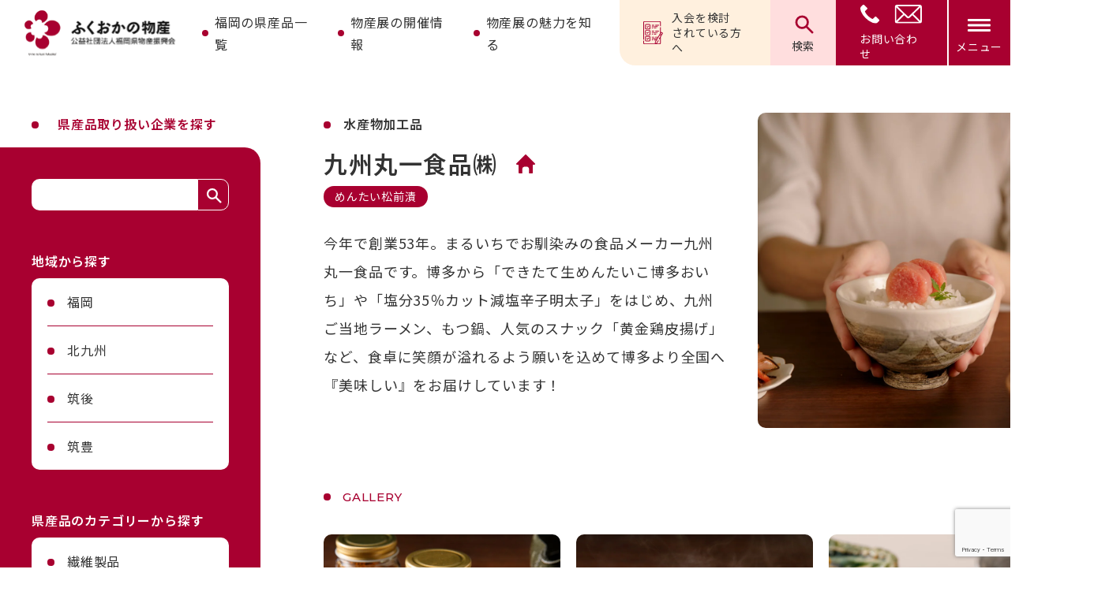

--- FILE ---
content_type: text/html; charset=UTF-8
request_url: https://www.bussanfukuoka.jp/member/member-320/
body_size: 43919
content:
<!DOCTYPE HTML><html lang="ja"><head><meta charset="UTF-8"><meta name="viewport" content="width=device-width"><meta name="format-detection" content="telephone=no" /><link rel='dns-prefetch' href='//ajax.googleapis.com' /><title>生めんたいこ まるいち | 公益社団法人 福岡県物産振興会</title><link rel="canonical" href="https://www.bussanfukuoka.jp/member/member-320/"><meta property="og:locale" content="ja_JP"><meta property="og:type" content="article"><meta property="og:image" content="https://www.bussanfukuoka.jp/wp-content/uploads/2024/02/2022.06.27_11_gohan3.jpg"><meta property="og:title" content="生めんたいこ まるいち | 公益社団法人 福岡県物産振興会"><meta property="og:url" content="https://www.bussanfukuoka.jp/member/member-320/"><meta property="og:site_name" content="公益社団法人 福岡県物産振興会"><meta name="twitter:card" content="summary"><link rel='stylesheet' id='sbi_styles-css' href='https://www.bussanfukuoka.jp/wp-content/plugins/instagram-feed/css/sbi-styles.min.css?ver=6.8.0' type='text/css' media='all' /><link rel='stylesheet' id='wp-block-library-css' href='https://www.bussanfukuoka.jp/wp-includes/css/dist/block-library/style.min.css?ver=6.5.2' type='text/css' media='all' /><style id='classic-theme-styles-inline-css' type='text/css'>/*! This file is auto-generated */
.wp-block-button__link{color:#fff;background-color:#32373c;border-radius:9999px;box-shadow:none;text-decoration:none;padding:calc(.667em + 2px) calc(1.333em + 2px);font-size:1.125em}.wp-block-file__button{background:#32373c;color:#fff;text-decoration:none}</style><style id='global-styles-inline-css' type='text/css'>body{--wp--preset--color--black: #000000;--wp--preset--color--cyan-bluish-gray: #abb8c3;--wp--preset--color--white: #ffffff;--wp--preset--color--pale-pink: #f78da7;--wp--preset--color--vivid-red: #cf2e2e;--wp--preset--color--luminous-vivid-orange: #ff6900;--wp--preset--color--luminous-vivid-amber: #fcb900;--wp--preset--color--light-green-cyan: #7bdcb5;--wp--preset--color--vivid-green-cyan: #00d084;--wp--preset--color--pale-cyan-blue: #8ed1fc;--wp--preset--color--vivid-cyan-blue: #0693e3;--wp--preset--color--vivid-purple: #9b51e0;--wp--preset--gradient--vivid-cyan-blue-to-vivid-purple: linear-gradient(135deg,rgba(6,147,227,1) 0%,rgb(155,81,224) 100%);--wp--preset--gradient--light-green-cyan-to-vivid-green-cyan: linear-gradient(135deg,rgb(122,220,180) 0%,rgb(0,208,130) 100%);--wp--preset--gradient--luminous-vivid-amber-to-luminous-vivid-orange: linear-gradient(135deg,rgba(252,185,0,1) 0%,rgba(255,105,0,1) 100%);--wp--preset--gradient--luminous-vivid-orange-to-vivid-red: linear-gradient(135deg,rgba(255,105,0,1) 0%,rgb(207,46,46) 100%);--wp--preset--gradient--very-light-gray-to-cyan-bluish-gray: linear-gradient(135deg,rgb(238,238,238) 0%,rgb(169,184,195) 100%);--wp--preset--gradient--cool-to-warm-spectrum: linear-gradient(135deg,rgb(74,234,220) 0%,rgb(151,120,209) 20%,rgb(207,42,186) 40%,rgb(238,44,130) 60%,rgb(251,105,98) 80%,rgb(254,248,76) 100%);--wp--preset--gradient--blush-light-purple: linear-gradient(135deg,rgb(255,206,236) 0%,rgb(152,150,240) 100%);--wp--preset--gradient--blush-bordeaux: linear-gradient(135deg,rgb(254,205,165) 0%,rgb(254,45,45) 50%,rgb(107,0,62) 100%);--wp--preset--gradient--luminous-dusk: linear-gradient(135deg,rgb(255,203,112) 0%,rgb(199,81,192) 50%,rgb(65,88,208) 100%);--wp--preset--gradient--pale-ocean: linear-gradient(135deg,rgb(255,245,203) 0%,rgb(182,227,212) 50%,rgb(51,167,181) 100%);--wp--preset--gradient--electric-grass: linear-gradient(135deg,rgb(202,248,128) 0%,rgb(113,206,126) 100%);--wp--preset--gradient--midnight: linear-gradient(135deg,rgb(2,3,129) 0%,rgb(40,116,252) 100%);--wp--preset--font-size--small: 13px;--wp--preset--font-size--medium: 20px;--wp--preset--font-size--large: 36px;--wp--preset--font-size--x-large: 42px;--wp--preset--spacing--20: 0.44rem;--wp--preset--spacing--30: 0.67rem;--wp--preset--spacing--40: 1rem;--wp--preset--spacing--50: 1.5rem;--wp--preset--spacing--60: 2.25rem;--wp--preset--spacing--70: 3.38rem;--wp--preset--spacing--80: 5.06rem;--wp--preset--shadow--natural: 6px 6px 9px rgba(0, 0, 0, 0.2);--wp--preset--shadow--deep: 12px 12px 50px rgba(0, 0, 0, 0.4);--wp--preset--shadow--sharp: 6px 6px 0px rgba(0, 0, 0, 0.2);--wp--preset--shadow--outlined: 6px 6px 0px -3px rgba(255, 255, 255, 1), 6px 6px rgba(0, 0, 0, 1);--wp--preset--shadow--crisp: 6px 6px 0px rgba(0, 0, 0, 1);}:where(.is-layout-flex){gap: 0.5em;}:where(.is-layout-grid){gap: 0.5em;}body .is-layout-flow > .alignleft{float: left;margin-inline-start: 0;margin-inline-end: 2em;}body .is-layout-flow > .alignright{float: right;margin-inline-start: 2em;margin-inline-end: 0;}body .is-layout-flow > .aligncenter{margin-left: auto !important;margin-right: auto !important;}body .is-layout-constrained > .alignleft{float: left;margin-inline-start: 0;margin-inline-end: 2em;}body .is-layout-constrained > .alignright{float: right;margin-inline-start: 2em;margin-inline-end: 0;}body .is-layout-constrained > .aligncenter{margin-left: auto !important;margin-right: auto !important;}body .is-layout-constrained > :where(:not(.alignleft):not(.alignright):not(.alignfull)){max-width: var(--wp--style--global--content-size);margin-left: auto !important;margin-right: auto !important;}body .is-layout-constrained > .alignwide{max-width: var(--wp--style--global--wide-size);}body .is-layout-flex{display: flex;}body .is-layout-flex{flex-wrap: wrap;align-items: center;}body .is-layout-flex > *{margin: 0;}body .is-layout-grid{display: grid;}body .is-layout-grid > *{margin: 0;}:where(.wp-block-columns.is-layout-flex){gap: 2em;}:where(.wp-block-columns.is-layout-grid){gap: 2em;}:where(.wp-block-post-template.is-layout-flex){gap: 1.25em;}:where(.wp-block-post-template.is-layout-grid){gap: 1.25em;}.has-black-color{color: var(--wp--preset--color--black) !important;}.has-cyan-bluish-gray-color{color: var(--wp--preset--color--cyan-bluish-gray) !important;}.has-white-color{color: var(--wp--preset--color--white) !important;}.has-pale-pink-color{color: var(--wp--preset--color--pale-pink) !important;}.has-vivid-red-color{color: var(--wp--preset--color--vivid-red) !important;}.has-luminous-vivid-orange-color{color: var(--wp--preset--color--luminous-vivid-orange) !important;}.has-luminous-vivid-amber-color{color: var(--wp--preset--color--luminous-vivid-amber) !important;}.has-light-green-cyan-color{color: var(--wp--preset--color--light-green-cyan) !important;}.has-vivid-green-cyan-color{color: var(--wp--preset--color--vivid-green-cyan) !important;}.has-pale-cyan-blue-color{color: var(--wp--preset--color--pale-cyan-blue) !important;}.has-vivid-cyan-blue-color{color: var(--wp--preset--color--vivid-cyan-blue) !important;}.has-vivid-purple-color{color: var(--wp--preset--color--vivid-purple) !important;}.has-black-background-color{background-color: var(--wp--preset--color--black) !important;}.has-cyan-bluish-gray-background-color{background-color: var(--wp--preset--color--cyan-bluish-gray) !important;}.has-white-background-color{background-color: var(--wp--preset--color--white) !important;}.has-pale-pink-background-color{background-color: var(--wp--preset--color--pale-pink) !important;}.has-vivid-red-background-color{background-color: var(--wp--preset--color--vivid-red) !important;}.has-luminous-vivid-orange-background-color{background-color: var(--wp--preset--color--luminous-vivid-orange) !important;}.has-luminous-vivid-amber-background-color{background-color: var(--wp--preset--color--luminous-vivid-amber) !important;}.has-light-green-cyan-background-color{background-color: var(--wp--preset--color--light-green-cyan) !important;}.has-vivid-green-cyan-background-color{background-color: var(--wp--preset--color--vivid-green-cyan) !important;}.has-pale-cyan-blue-background-color{background-color: var(--wp--preset--color--pale-cyan-blue) !important;}.has-vivid-cyan-blue-background-color{background-color: var(--wp--preset--color--vivid-cyan-blue) !important;}.has-vivid-purple-background-color{background-color: var(--wp--preset--color--vivid-purple) !important;}.has-black-border-color{border-color: var(--wp--preset--color--black) !important;}.has-cyan-bluish-gray-border-color{border-color: var(--wp--preset--color--cyan-bluish-gray) !important;}.has-white-border-color{border-color: var(--wp--preset--color--white) !important;}.has-pale-pink-border-color{border-color: var(--wp--preset--color--pale-pink) !important;}.has-vivid-red-border-color{border-color: var(--wp--preset--color--vivid-red) !important;}.has-luminous-vivid-orange-border-color{border-color: var(--wp--preset--color--luminous-vivid-orange) !important;}.has-luminous-vivid-amber-border-color{border-color: var(--wp--preset--color--luminous-vivid-amber) !important;}.has-light-green-cyan-border-color{border-color: var(--wp--preset--color--light-green-cyan) !important;}.has-vivid-green-cyan-border-color{border-color: var(--wp--preset--color--vivid-green-cyan) !important;}.has-pale-cyan-blue-border-color{border-color: var(--wp--preset--color--pale-cyan-blue) !important;}.has-vivid-cyan-blue-border-color{border-color: var(--wp--preset--color--vivid-cyan-blue) !important;}.has-vivid-purple-border-color{border-color: var(--wp--preset--color--vivid-purple) !important;}.has-vivid-cyan-blue-to-vivid-purple-gradient-background{background: var(--wp--preset--gradient--vivid-cyan-blue-to-vivid-purple) !important;}.has-light-green-cyan-to-vivid-green-cyan-gradient-background{background: var(--wp--preset--gradient--light-green-cyan-to-vivid-green-cyan) !important;}.has-luminous-vivid-amber-to-luminous-vivid-orange-gradient-background{background: var(--wp--preset--gradient--luminous-vivid-amber-to-luminous-vivid-orange) !important;}.has-luminous-vivid-orange-to-vivid-red-gradient-background{background: var(--wp--preset--gradient--luminous-vivid-orange-to-vivid-red) !important;}.has-very-light-gray-to-cyan-bluish-gray-gradient-background{background: var(--wp--preset--gradient--very-light-gray-to-cyan-bluish-gray) !important;}.has-cool-to-warm-spectrum-gradient-background{background: var(--wp--preset--gradient--cool-to-warm-spectrum) !important;}.has-blush-light-purple-gradient-background{background: var(--wp--preset--gradient--blush-light-purple) !important;}.has-blush-bordeaux-gradient-background{background: var(--wp--preset--gradient--blush-bordeaux) !important;}.has-luminous-dusk-gradient-background{background: var(--wp--preset--gradient--luminous-dusk) !important;}.has-pale-ocean-gradient-background{background: var(--wp--preset--gradient--pale-ocean) !important;}.has-electric-grass-gradient-background{background: var(--wp--preset--gradient--electric-grass) !important;}.has-midnight-gradient-background{background: var(--wp--preset--gradient--midnight) !important;}.has-small-font-size{font-size: var(--wp--preset--font-size--small) !important;}.has-medium-font-size{font-size: var(--wp--preset--font-size--medium) !important;}.has-large-font-size{font-size: var(--wp--preset--font-size--large) !important;}.has-x-large-font-size{font-size: var(--wp--preset--font-size--x-large) !important;}
.wp-block-navigation a:where(:not(.wp-element-button)){color: inherit;}
:where(.wp-block-post-template.is-layout-flex){gap: 1.25em;}:where(.wp-block-post-template.is-layout-grid){gap: 1.25em;}
:where(.wp-block-columns.is-layout-flex){gap: 2em;}:where(.wp-block-columns.is-layout-grid){gap: 2em;}
.wp-block-pullquote{font-size: 1.5em;line-height: 1.6;}</style><link rel='stylesheet' id='contact-form-7-css' href='https://www.bussanfukuoka.jp/wp-content/cache/autoptimize/css/autoptimize_single_3fd2afa98866679439097f4ab102fe0a.css?ver=5.9.3' type='text/css' media='all' /><link rel='stylesheet' id='cf7msm_styles-css' href='https://www.bussanfukuoka.jp/wp-content/cache/autoptimize/css/autoptimize_single_255808f5804c919ad0279a5bb3e9577e.css?ver=4.3.1' type='text/css' media='all' /><link rel='stylesheet' id='slick_css-css' href='https://www.bussanfukuoka.jp/wp-content/cache/autoptimize/css/autoptimize_single_f38b2db10e01b1572732a3191d538707.css?ver=1.0.0' type='text/css' media='all' /><link rel='stylesheet' id='common_css-css' href='https://www.bussanfukuoka.jp/wp-content/cache/autoptimize/css/autoptimize_single_622551fb6c7b56ebc45de35083cb2d35.css?ver=1.0.0' type='text/css' media='all' /><link rel='stylesheet' id='member_css-css' href='https://www.bussanfukuoka.jp/wp-content/cache/autoptimize/css/autoptimize_single_310c46e0d1ea5bd09fa640666240a012.css?ver=1.0.0' type='text/css' media='all' /> <script defer src="[data-uri]"></script> </head><body id="top" class="preload"> <noscript><iframe src="https://www.googletagmanager.com/ns.html?id=GTM-5BQPXG7L"
height="0" width="0" style="display:none;visibility:hidden"></iframe></noscript><header id="header"><div class="wrap"><div class="logo_wrap"><p class="logo"><a href="https://www.bussanfukuoka.jp/"><img src="https://www.bussanfukuoka.jp/wp-content/themes/bussan-fukuoka/assets/img/common/logo.svg?20240327123334" alt="ふくおかの物産"></a></p></div><div class="snav_wrap pc"><ul class="snav"><li><a href="https://www.bussanfukuoka.jp/products/">福岡の県産品一覧</a></li><li><a href="https://www.bussanfukuoka.jp/schedule/">物産展の開催情報</a></li><li><a href="https://www.bussanfukuoka.jp/exhibition/">物産展の魅力を知る</a></li></ul></div><p class="btn_entry pc"><a href="https://www.bussanfukuoka.jp/joinus/"><span class="ico"><svg id="グループ_5" data-name="グループ 5" xmlns="http://www.w3.org/2000/svg" xmlns:xlink="http://www.w3.org/1999/xlink" width="27.464" height="32.314" viewBox="0 0 27.464 32.314"> <defs> <clipPath id="clip-path"> <rect id="長方形_5" data-name="長方形 5" width="27.464" height="32.314" fill="#a80030"/> </clipPath> </defs> <g id="グループ_4" data-name="グループ 4" clip-path="url(#clip-path)"> <path id="パス_3" data-name="パス 3" d="M1.132,121.782A1.69,1.69,0,0,1,0,120.006c.01-.82,0-1.64,0-2.459a2.189,2.189,0,0,1,.033-.376.505.505,0,0,1,.526-.441.511.511,0,0,1,.461.512c.005.084,0,.168,0,.252q0,1.277,0,2.554c0,.586.181.762.777.766H15.835c.4,0,.42,0,.357-.383a3.546,3.546,0,0,1,.576-2.61c.212-.325.392-.671.586-1.008.18-.313.17-.33-.207-.332-.557,0-1.114,0-1.671,0-.532,0-.789-.172-.8-.514s.243-.511.779-.511c.788,0,1.577-.007,2.365,0a.439.439,0,0,0,.474-.27,6.521,6.521,0,0,1,.326-.576c.079-.136.035-.193-.114-.19-.084,0-.168,0-.252,0H12.613c-.105,0-.211,0-.315,0a.5.5,0,0,1-.056-.99,2.293,2.293,0,0,1,.438-.032c2.06,0,4.12-.01,6.18.007a.637.637,0,0,0,.709-.42c.071-.183.317-.384.242-.515-.1-.168-.382-.062-.584-.065-.673-.01-1.345,0-2.018,0a1.446,1.446,0,0,1-.344-.03.5.5,0,0,1,.021-.979,1.673,1.673,0,0,1,.345-.023c.988,0,1.976-.005,2.964,0a.459.459,0,0,0,.456-.256q1.337-2.34,2.692-4.67a1.021,1.021,0,0,0,.108-.546q0-3.673,0-7.346a2.092,2.092,0,0,1,.022-.408.5.5,0,0,1,.5-.44.514.514,0,0,1,.5.477,2.528,2.528,0,0,1,.008.315q0,2.838,0,5.675c0,.222-.008.4.308.34a.628.628,0,0,1,.347.129q.986.561,1.966,1.135c.4.233.46.485.224.894-.88,1.53-1.759,3.061-2.649,4.586a1.405,1.405,0,0,0-.2.744c.006,2.68-.006,5.36.009,8.04a1.651,1.651,0,0,1-1.157,1.747Zm22.3-8.36c-.111.186-.18.3-.246.412-.184.318-.362.641-.552.955a.522.522,0,0,1-.743.248.529.529,0,0,1-.137-.75c.02-.037.042-.073.063-.11.709-1.229,1.415-2.459,2.131-3.684.12-.206.122-.328-.113-.443a9.16,9.16,0,0,1-.847-.486c-.166-.1-.247-.069-.34.1-.353.633-.72,1.258-1.083,1.886q-2.026,3.508-4.056,7.013a2.471,2.471,0,0,0-.287,1.791c.024.123.041.2.194.144a2.511,2.511,0,0,0,1.365-1.059c.4-.705.807-1.4,1.212-2.1.205-.355.4-.716.621-1.061a.486.486,0,0,1,.685-.181.5.5,0,0,1,.184.685,1.869,1.869,0,0,1-.122.22A32.457,32.457,0,0,1,19,120.814h.268q1.718,0,3.437,0c.58,0,.744-.168.744-.753q0-3.137,0-6.275c0-.091-.008-.181-.016-.363m2.777-6.846c.028-.141-.036-.168-.089-.2-.334-.2-.669-.388-1-.586a.172.172,0,0,0-.279.077c-.141.256-.284.512-.438.761-.083.133-.045.2.079.273.328.184.651.377.977.565.062.036.148.1.2.022.2-.316.391-.641.555-.914m-2.335,1.154c-.1-.01-.124.049-.163.1-.488.622-.474.706.19,1.095l.081.047c.634.365.627.361,1-.276.108-.182.114-.282-.093-.386-.3-.15-.581-.33-.87-.5-.054-.031-.109-.06-.149-.081" transform="translate(0 -89.468)" fill="#a80030"/> <path id="パス_4" data-name="パス 4" d="M1.054,13.551q0,5.85,0,11.7a2.083,2.083,0,0,1-.018.408.458.458,0,0,1-.466.395.456.456,0,0,1-.491-.362,2.14,2.14,0,0,1-.048-.5q0-11.668,0-23.336a3.4,3.4,0,0,1,.061-.689A1.481,1.481,0,0,1,1.549,0Q12.271,0,22.993,0A1.479,1.479,0,0,1,24.5,1.469c.021,1.661.01,3.322,0,4.982a.526.526,0,0,1-.5.581c-.285.009-.5-.21-.527-.556-.01-.1-.006-.21-.006-.315q0-2.271,0-4.541c0-.42-.192-.609-.614-.628-.094,0-.189,0-.284,0H1.986A3.2,3.2,0,0,0,1.577,1a.537.537,0,0,0-.52.566c-.007.115,0,.231,0,.347q0,5.818,0,11.636" transform="translate(-0.027 0)" fill="#a80030"/> <path id="パス_5" data-name="パス 5" d="M29.689,251.5c0-.725,0-1.45,0-2.174a1.429,1.429,0,0,1,1.5-1.512q2.19-.007,4.38,0a1.429,1.429,0,0,1,1.517,1.467q.03,2.221,0,4.443a1.437,1.437,0,0,1-1.534,1.488q-2.159.012-4.317,0a1.451,1.451,0,0,1-1.543-1.569c0-.714,0-1.429,0-2.143m3.707,2.682c.694,0,1.387,0,2.081,0,.454,0,.581-.127.581-.579q0-2.1,0-4.193c0-.449-.11-.562-.557-.563q-2.128,0-4.256,0c-.416,0-.522.107-.523.525q0,2.144,0,4.288c0,.41.116.52.53.522.715,0,1.429,0,2.144,0" transform="translate(-27.186 -226.927)" fill="#a80030"/> <path id="パス_6" data-name="パス 6" d="M33.326,55.406c-.714,0-1.429,0-2.143,0a1.429,1.429,0,0,1-1.5-1.509q-.006-2.19,0-4.38a1.422,1.422,0,0,1,1.443-1.5q2.252-.033,4.506,0a1.413,1.413,0,0,1,1.443,1.479q.034,2.237,0,4.474a1.423,1.423,0,0,1-1.51,1.441c-.746,0-1.491,0-2.237,0m.06-1.033c.725,0,1.45,0,2.175,0,.353,0,.487-.131.488-.472q.007-2.191,0-4.383c0-.329-.155-.477-.489-.478q-2.176-.006-4.351,0c-.37,0-.493.123-.494.494q-.006,2.176,0,4.351c0,.376.115.486.5.488.725.005,1.45,0,2.175,0" transform="translate(-27.179 -43.952)" fill="#a80030"/> <path id="パス_7" data-name="パス 7" d="M33.357,155.556c-.756,0-1.512,0-2.268,0a1.384,1.384,0,0,1-1.428-1.4q-.016-2.268,0-4.536a1.386,1.386,0,0,1,1.447-1.418q2.221-.005,4.442,0a1.394,1.394,0,0,1,1.5,1.436q.039,2.236,0,4.473a1.4,1.4,0,0,1-1.519,1.45c-.725,0-1.449,0-2.174,0m2.67-3.657c0-.714,0-1.428,0-2.142,0-.406-.147-.566-.541-.568q-2.142-.009-4.283,0c-.373,0-.511.146-.512.522q-.006,2.157,0,4.315c0,.395.137.536.529.537q2.126.007,4.252,0c.4,0,.553-.158.555-.554,0-.7,0-1.407,0-2.11" transform="translate(-27.154 -135.708)" fill="#a80030"/> <path id="パス_8" data-name="パス 8" d="M144.453,84.582c1.207,0,2.414,0,3.621,0,.346,0,.565.166.588.441a.461.461,0,0,1-.376.537,2.208,2.208,0,0,1-.5.044q-3.337,0-6.675,0a2.977,2.977,0,0,1-.47-.035.468.468,0,0,1-.422-.5.485.485,0,0,1,.487-.479c.241-.014.483-.006.724-.006h3.022" transform="translate(-128.405 -77.453)" fill="#a80030"/> <path id="パス_9" data-name="パス 9" d="M144.491,184.241h3.463a1.076,1.076,0,0,1,.4.041.472.472,0,0,1,.339.477.485.485,0,0,1-.346.475,1.13,1.13,0,0,1-.4.039H141.02c-.063,0-.126,0-.189,0-.349-.021-.568-.213-.575-.5a.521.521,0,0,1,.582-.524c1.217-.007,2.435,0,3.652,0Z" transform="translate(-128.438 -168.717)" fill="#a80030"/> <path id="パス_10" data-name="パス 10" d="M198.1,61.182c-.714,0-1.428,0-2.142,0-.383,0-.614-.177-.635-.47a.539.539,0,0,1,.6-.548q2.173-.017,4.346,0a.522.522,0,0,1,.584.528c-.008.3-.234.488-.612.49-.714,0-1.428,0-2.142,0" transform="translate(-178.861 -55.086)" fill="#a80030"/> <path id="パス_11" data-name="パス 11" d="M198.092,160.2c.714,0,1.428,0,2.141,0,.381,0,.605.184.616.484s-.2.513-.581.525c-.692.022-1.385.014-2.078.015-.756,0-1.512.007-2.267-.009-.385-.008-.623-.244-.6-.543s.249-.471.631-.472c.714,0,1.428,0,2.141,0" transform="translate(-178.861 -146.703)" fill="#a80030"/> <path id="パス_12" data-name="パス 12" d="M175.963,108.629c.388,0,.777-.007,1.165,0a.532.532,0,0,1,.584.494.524.524,0,0,1-.579.531q-1.164.018-2.329,0a.523.523,0,0,1-.582-.526c.009-.3.237-.493.609-.5s.755,0,1.133,0" transform="translate(-159.541 -99.474)" fill="#a80030"/> <path id="パス_13" data-name="パス 13" d="M175.937,209.425c-.378,0-.757.005-1.135,0a.522.522,0,0,1-.581-.491.5.5,0,0,1,.525-.515q1.212-.031,2.426,0a.514.514,0,0,1,.536.541c-.021.285-.245.463-.6.468-.389.005-.777,0-1.166,0" transform="translate(-159.541 -190.842)" fill="#a80030"/> <path id="パス_14" data-name="パス 14" d="M141.9,61.042c-.388,0-.775.006-1.163,0a.508.508,0,0,1-.552-.482.488.488,0,0,1,.482-.519,21.485,21.485,0,0,1,2.449,0,.473.473,0,0,1,.48.544.483.483,0,0,1-.534.459c-.387.009-.775,0-1.163,0" transform="translate(-128.37 -54.947)" fill="#a80030"/> <path id="パス_15" data-name="パス 15" d="M141.913,160.2c.378,0,.757-.006,1.135,0,.344.007.539.182.551.477a.471.471,0,0,1-.5.523,20.558,20.558,0,0,1-2.394,0,.491.491,0,0,1-.514-.521.509.509,0,0,1,.558-.478c.389-.007.778,0,1.167,0" transform="translate(-128.376 -146.697)" fill="#a80030"/> <path id="パス_16" data-name="パス 16" d="M141.962,260.851c-.368,0-.735.006-1.1,0s-.6-.207-.6-.507a.525.525,0,0,1,.589-.52q1.119-.014,2.237,0c.37,0,.589.215.584.522s-.226.5-.6.5-.735,0-1.1,0" transform="translate(-128.44 -237.924)" fill="#a80030"/> <path id="パス_17" data-name="パス 17" d="M141,209.3c-.105,0-.211.007-.315,0a.5.5,0,0,1-.5-.473.5.5,0,0,1,.445-.523,1.932,1.932,0,0,1,.783.011.462.462,0,0,1,.4.52.474.474,0,0,1-.469.464,3.145,3.145,0,0,1-.346,0h0" transform="translate(-128.373 -190.721)" fill="#a80030"/> <path id="パス_18" data-name="パス 18" d="M141.076,309.411a4.194,4.194,0,0,1-.456-.057.458.458,0,0,1-.377-.508.444.444,0,0,1,.4-.454,3.675,3.675,0,0,1,.816,0,.448.448,0,0,1,.406.453.453.453,0,0,1-.345.5,3,3,0,0,1-.448.067" transform="translate(-128.425 -282.385)" fill="#a80030"/> <path id="パス_19" data-name="パス 19" d="M141.092,109.527a2.678,2.678,0,0,1-.4-.036.474.474,0,0,1-.405-.491.468.468,0,0,1,.406-.489,2.085,2.085,0,0,1,.814,0,.466.466,0,0,1,.4.492.476.476,0,0,1-.4.492,2.759,2.759,0,0,1-.412.034" transform="translate(-128.466 -99.331)" fill="#a80030"/> <path id="パス_20" data-name="パス 20" d="M55.271,278.848a.569.569,0,0,1-.408-.175c-.254-.251-.512-.5-.756-.759a.494.494,0,0,1-.019-.731.509.509,0,0,1,.733.023c.444.393.444.393.865-.029.253-.252.5-.51.76-.755a.514.514,0,1,1,.714.726c-.5.511-1.008,1.012-1.513,1.516a.584.584,0,0,1-.376.182" transform="translate(-49.392 -252.957)" fill="#a80030"/> <path id="パス_21" data-name="パス 21" d="M57.35,77a.558.558,0,0,1-.19.418c-.5.5-.989,1-1.492,1.49a.526.526,0,0,1-.85,0c-.241-.233-.481-.469-.71-.714a.491.491,0,0,1-.029-.729.513.513,0,0,1,.735.013c.465.394.465.394.89-.03.267-.267.531-.537.806-.8a.459.459,0,0,1,.551-.1.475.475,0,0,1,.29.448" transform="translate(-49.386 -70.055)" fill="#a80030"/> <path id="パス_22" data-name="パス 22" d="M57.348,176.908a.509.509,0,0,1-.176.312c-.511.512-1.018,1.027-1.535,1.533a.5.5,0,0,1-.8.007c-.254-.235-.5-.48-.732-.735a.5.5,0,0,1-.01-.754.512.512,0,0,1,.734.041c.439.384.439.384.851-.027.275-.274.546-.551.828-.817a.475.475,0,0,1,.555-.09.522.522,0,0,1,.287.53" transform="translate(-49.381 -161.47)" fill="#a80030"/> </g> </svg> </span>入会を検討<br>されている方へ</a></p><div class="search_wrap"><div class="btn acd"><p class="btn_open"><span><span class="ico"><svg xmlns="http://www.w3.org/2000/svg" width="29.698" height="29.698" viewBox="0 0 29.698 29.698"> <g id="グループ_3" data-name="グループ 3" transform="translate(-925.603 906.511) rotate(-45)"> <g id="楕円形_4" data-name="楕円形 4" transform="translate(1286 23)" fill="none" stroke="#a80030" stroke-width="3" class="ico_hover"> <circle cx="9.5" cy="9.5" r="9.5" stroke="none"/> <circle cx="9.5" cy="9.5" r="8" fill="none"/> </g> <line id="線_1" data-name="線 1" y2="11" transform="translate(1295.5 41.5)" fill="none" stroke="#a80030" stroke-linecap="round" stroke-width="3" class="ico_hover"/> </g> </svg> </span>検索</span></p><p class="btn_close"><span><span class="ico"></span>閉じる</span></p></div><div class="search_box"><p class="ttl">サイト内検索</p> <script defer src="https://cse.google.com/cse.js?cx=11fe4c12e705c4830"></script> <div class="gcse-searchbox" data-gname="headersearch"></div></div></div><p class="btn_contact pc"> <a href="https://www.bussanfukuoka.jp/contact/"><span><span class="ico"><img src="https://www.bussanfukuoka.jp/wp-content/themes/bussan-fukuoka/assets/img/common/ico_tel_mail.svg?20240327123334" alt=""></span>お問い合わせ</span></a></p><div class="menu-trigger"><div class="ico"> <span></span> <span></span> <span></span></div><p class="open">メニュー</p><p class="close">閉じる</p></div><nav><div id="header_nav" class="nav_wrap"><ul class="gnavi"><li><a href="https://www.bussanfukuoka.jp/">トップ</a></li><li><a href="https://www.bussanfukuoka.jp/products/">福岡の県産品一覧</a></li><li><a href="https://www.bussanfukuoka.jp/schedule/">物産展の開催情報</a></li><li><a href="https://www.bussanfukuoka.jp/exhibition/">物産展の魅力を知る</a></li><li><a href="https://www.bussanfukuoka.jp/map/">県産品マップ</a></li><li><a href="https://www.bussanfukuoka.jp/news/news-2466/">物産展に参加したい方</a></li><li><a href="https://www.bussanfukuoka.jp/joinus/">入会を検討されている方へ</a></li><li><a href="https://www.bussanfukuoka.jp/about/">福岡県物産振興会について</a></li><li><a href="https://www.bussanfukuoka.jp/link/">サイト集</a></li><li><a href="https://www.bussanfukuoka.jp/privacy/">プライバシーポリシー</a></li></ul><div class="bnr_wrap"><p class="ttl">ふくおか県産品のお取り寄せ</p><div class="flex"><p class="bnr"><a href="https://store.shopping.yahoo.co.jp/bussanfukuoka/" target="_blank"><img src="https://www.bussanfukuoka.jp/wp-content/themes/bussan-fukuoka/assets/img/common/header_bnr01.png?20240327123334" alt="福よかマーケット"></a></p><p class="bnr"><a href="https://www.rakuten.ne.jp/gold/bussan-f/" target="_blank"><img src="https://www.bussanfukuoka.jp/wp-content/themes/bussan-fukuoka/assets/img/common/header_bnr02.png?20240327123334" alt="福岡県よかもんショップ"></a></p></div></div><div class="info_wrap"><div class="flex"><div class="flex_l"><p class="name">公益社団法人 <span class="big">福岡県物産振興会</span></p><p class="address"> 〒812-8577<br> 福岡市博多区東公園7-7 福岡県庁11階<br></p><ul class="sns sp-none"><li><a href="https://www.instagram.com/bussan.f/" target="_blank"><img src="https://www.bussanfukuoka.jp/wp-content/themes/bussan-fukuoka/assets/img/common/ico_insta.svg?20240327123334" alt="Instagram"></a></li><li><a href="https://www.facebook.com/bussan.f/" target="_blank"><img src="https://www.bussanfukuoka.jp/wp-content/themes/bussan-fukuoka/assets/img/common/ico_facebook.svg?20240327123334" alt="Facebook"></a></li></ul></div><div class="flex_r"><div class="contact"><div class="inner"><p class="btn"><a href="https://www.bussanfukuoka.jp/contact/"><span class="ico"><img src="https://www.bussanfukuoka.jp/wp-content/themes/bussan-fukuoka/assets/img/common/ico_mail.svg?20240327123334" alt=""></span><span class="ja">メールでのお問い合わせ</span></a></p><p class="btn"><a href="tel:0926517288"><span class="ico"><img src="https://www.bussanfukuoka.jp/wp-content/themes/bussan-fukuoka/assets/img/common/ico_tel.svg?20240327123334" alt=""></span><span class="en montserrat">092-651-7288</span></a></p><p class="btn"><a href="tel:0926313674"><span class="ico"><img src="https://www.bussanfukuoka.jp/wp-content/themes/bussan-fukuoka/assets/img/common/ico_print.svg?20240327123334" alt=""></span><span class="en montserrat">092-631-3674</span></a></p></div></div><ul class="sns sp"><li><a href="https://www.instagram.com/bussan.f/" target="_blank"><img src="https://www.bussanfukuoka.jp/wp-content/themes/bussan-fukuoka/assets/img/common/ico_insta.svg?20240327123334" alt="Instagram"></a></li><li><a href="https://www.facebook.com/bussan.f/" target="_blank"><img src="https://www.bussanfukuoka.jp/wp-content/themes/bussan-fukuoka/assets/img/common/ico_facebook.svg?20240327123334" alt="Facebook"></a></li></ul></div></div></div><div class="catalog"><div class="flex"><p class="catalog_bnr"><a href="https://www.bussanfukuoka.jp/wp-content/themes/bussan-fukuoka/assets/tanbou_syoku.pdf" target="_blank"><img src="https://www.bussanfukuoka.jp/wp-content/themes/bussan-fukuoka/assets/img/common/bnr_syoku.png?20240327123334" alt=""></a></p><p class="catalog_bnr"><a href="https://www.bussanfukuoka.jp/wp-content/themes/bussan-fukuoka/assets/tanbou_waza.pdf" target="_blank"><img src="https://www.bussanfukuoka.jp/wp-content/themes/bussan-fukuoka/assets/img/common/bnr_waza.png?20240327123334" alt=""></a></p></div><p class="catalog_txt">※2022年3月作成。詳細は各事業者にお問合わせください。</p></div><p class="copy">Copyright(C) 公益社団法人 福岡県物産振興会</p></div></nav></div><div class="overlay"></div></header><main><div id="page_member"><div class="wrap"><div class="contents"><div class="side"><p class="ttl_maru_r sp-none">県産品取り扱い企業を探す</p><div class="acd sp"><p class="ttl_maru_w">県産品取り扱い企業を探す<span class="ico"></span></p></div><div class="nav_red"><div class="inner"><div id="side_search_box" class="search"><div class="gcse-searchbox" data-gname="sidesearch"></div></div><div class="box"><p class="ttl sp-none">地域から探す</p><p class="acd sp">地域から探す<span class="ico"></span></p><ul class="nav"><li class="item"><a href="https://www.bussanfukuoka.jp/member_tax/fukuoka/">福岡</a></li><li class="item"><a href="https://www.bussanfukuoka.jp/member_tax/kitakyusyu/">北九州</a></li><li class="item"><a href="https://www.bussanfukuoka.jp/member_tax/chikugo/">筑後</a></li><li class="item"><a href="https://www.bussanfukuoka.jp/member_tax/chikuho/">筑豊</a></li></ul></div><div class="box"><p class="ttl sp-none">県産品のカテゴリーから探す</p><p class="acd sp">県産品のカテゴリーから探す<span class="ico"></span></p><ul class="nav"><li class="item"><a href="https://www.bussanfukuoka.jp/products/textiles/">繊維製品</a></li><li class="item"><a href="https://www.bussanfukuoka.jp/products/doll/">人形・玩具</a></li><li class="item"><a href="https://www.bussanfukuoka.jp/products/ceramic/">陶器・ガラス製品</a></li><li class="item"><a href="https://www.bussanfukuoka.jp/products/wood/">木竹・紙製品</a></li><li class="item"><a href="https://www.bussanfukuoka.jp/products/marine/">水産物加工品</a></li><li class="item"><a href="https://www.bussanfukuoka.jp/products/farm/">農・畜産加工品</a></li><li class="item"><a href="https://www.bussanfukuoka.jp/products/pastry/">菓子</a></li><li class="item"><a href="https://www.bussanfukuoka.jp/products/noodles/">麺類</a></li><li class="item"><a href="https://www.bussanfukuoka.jp/products/tea/">茶</a></li><li class="item"><a href="https://www.bussanfukuoka.jp/products/rice/">米飯・惣菜・だし等</a></li><li class="item"><a href="https://www.bussanfukuoka.jp/products/liquor/">清酒・焼酎</a></li><li class="item"><a href="https://www.bussanfukuoka.jp/products/health/">健康関連商品</a></li><li class="item"><a href="https://www.bussanfukuoka.jp/products/other/">その他製品</a></li><li class="item"><a href="https://www.bussanfukuoka.jp/products/special-member/">特別会員</a></li><li class="item"><a href="https://www.bussanfukuoka.jp/products/supporting-member/">賛助会員</a></li></ul></div><div class="bnr_wrap"><p class="bnr"><a href="https://www.bussanfukuoka.jp/wp-content/themes/bussan-fukuoka/assets/tanbou_syoku.pdf" target="_blank"><img src="https://www.bussanfukuoka.jp/wp-content/themes/bussan-fukuoka/assets/img/common/bnr_syoku.png?20240327123334" alt=""></a></p><p class="bnr"><a href="https://www.bussanfukuoka.jp/wp-content/themes/bussan-fukuoka/assets/tanbou_waza.pdf" target="_blank"><img src="https://www.bussanfukuoka.jp/wp-content/themes/bussan-fukuoka/assets/img/common/bnr_waza.png?20240327123334" alt=""></a></p></div><div class="bnr_wrap" style="margin-top: 0rem;"><p class="bnr">※2022年3月作成<br>詳細は各事業者にお問合わせください。</p></div></div></div></div><div class="main"><section id="sec_profile"><div class="flex"><div class="flex_l"><p class="ttl_maru_r">水産物加工品</p><h1 class="name"> 九州丸一食品㈱ <a href="https://www.k-maruichi.co.jp/" target="_blank" rel="noreferrer noopener"><img src="https://www.bussanfukuoka.jp/wp-content/themes/bussan-fukuoka/assets/img/member/ico_home.svg?20240327123334" alt=""></a></h1><p class="item"> <span>めんたい松前漬</span></p><p class="img sp"> <img src="https://www.bussanfukuoka.jp/wp-content/uploads/2024/02/2022.06.27_11_gohan3.jpg" alt="生めんたいこ まるいち"></p><p class="txt"> 今年で創業53年。まるいちでお馴染みの食品メーカー九州丸一食品です。博多から「できたて生めんたいこ博多おいち」や「塩分35％カット減塩辛子明太子」をはじめ、九州ご当地ラーメン、もつ鍋、人気のスナック「黄金鶏皮揚げ」など、食卓に笑顔が溢れるよう願いを込めて博多より全国へ『美味しい』をお届けしています！</p></div><div class="flex_r sp-none"><p class="img"> <img src="https://www.bussanfukuoka.jp/wp-content/uploads/2024/02/2022.06.27_11_gohan3.jpg" alt="生めんたいこ まるいち"></p></div></div></section><section id="sec_gallery"><h2 class="ttl_maru_r montserrat">GALLERY</h2><div class="slider"><div id="slider_gallery"><p class="img"><img src="https://www.bussanfukuoka.jp/wp-content/uploads/2024/02/2022.06.27_01_rayu.jpg" alt=""></p><p class="img"><img src="https://www.bussanfukuoka.jp/wp-content/uploads/2024/02/2022.06.27_02_ramen.jpg" alt=""></p><p class="img"><img src="https://www.bussanfukuoka.jp/wp-content/uploads/2024/02/2022.06.27_03_ogon.jpg" alt=""></p><p class="img"><img src="https://www.bussanfukuoka.jp/wp-content/uploads/2024/02/2022.06.27_04_umasaba.jpg" alt=""></p><p class="img"><img src="https://www.bussanfukuoka.jp/wp-content/uploads/2024/02/2022.06.27_06_gomasaba.jpg" alt=""></p><p class="img"><img src="https://www.bussanfukuoka.jp/wp-content/uploads/2024/02/2022.06.27_07_motunabe.jpg" alt=""></p><p class="img"><img src="https://www.bussanfukuoka.jp/wp-content/uploads/2024/02/2022.06.27_08_mentai.jpg" alt=""></p><p class="img"><img src="https://www.bussanfukuoka.jp/wp-content/uploads/2024/02/2022.06.27_20_kaisen.jpg" alt=""></p><p class="img"><img src="https://www.bussanfukuoka.jp/wp-content/uploads/2024/02/2022.06.27_26_mentai_hashi.jpg" alt=""></p></div><div class="nav slider_nav" id="slider_gallery_nav"><div class="prev"></div><div class="dots"></div><div class="next"></div></div></div></section><section id="sec_company"><dl><dt>企業/団体名</dt><dd>九州丸一食品㈱</dd><dt>住所</dt><dd>〒815-0031 福岡県福岡市南区清水4-8-8</dd><dt>電話番号</dt><dd><a href="tel:0925118051">092-511-8051</a></dd><dt>FAX番号</dt><dd>092-511-8727</dd><dt>サイト</dt><dd><a href="https://www.k-maruichi.co.jp/" target="_blank">https://www.k-maruichi.co.jp/</a></dd><dt>企業SNS</dt><dd><ul class="sns"><li><a href="https://www.facebook.com/kmaruichi/" target="_blank"><img src="https://www.bussanfukuoka.jp/wp-content/themes/bussan-fukuoka/assets/img/member/ico01.png?20240327123334" alt="Facebook"></a></li><li><a href="https://www.instagram.com/kyushumaruichifoods/" target="_blank"><img src="https://www.bussanfukuoka.jp/wp-content/themes/bussan-fukuoka/assets/img/member/ico02.png?20240327123334" alt="Instagram"></a></li><li><a href="https://twitter.com/kyushumaruichi1" target="_blank"><img src="https://www.bussanfukuoka.jp/wp-content/themes/bussan-fukuoka/assets/img/member/ico03.png?20240327123334" alt="X"></a></li><li><a href="https://www.youtube.com/@kyushumaruichi" target="_blank"><img src="https://www.bussanfukuoka.jp/wp-content/themes/bussan-fukuoka/assets/img/member/ico05.png?20240327123334" alt="Youtube"></a></li></ul></dd></dl><div class="map"> <iframe src="https://www.google.com/maps/embed?pb=!1m18!1m12!1m3!1d3324.3898068431363!2d130.42185177431912!3d33.5692269430829!2m3!1f0!2f0!3f0!3m2!1i1024!2i768!4f13.1!3m3!1m2!1s0x354191a9dbd4f1d5%3A0xb42436ff205f5a19!2z5Lmd5bee5Li45LiA6aOf5ZOBKOagqik!5e0!3m2!1sja!2sjp!4v1710136006757!5m2!1sja!2sjp" width="600" height="450" style="border:0;" allowfullscreen="" loading="lazy" referrerpolicy="no-referrer-when-downgrade"></iframe></div></section><div class="btn_back"><p class="btn"> <a href="https://www.bussanfukuoka.jp/"><span class="ico_arrow"></span>戻る</a></p></div></div></div></div></div></main><footer id="footer"><div class="wrap"><div class="flex"><div class="flex_l"><div class="info"><p class="name">公益社団法人 <span class="big">福岡県物産振興会</span></p><p class="address"> 〒812-8577<br> 福岡市博多区東公園7-7 福岡県庁11階<br> <a href="https://maps.app.goo.gl/j19SY5XqbkFpFNs8A" target="_blank">Googleマップで確認する</a></p></div><div class="contact"><div class="inner"><p class="btn"><a href="https://www.bussanfukuoka.jp/contact/"><span class="ico"><img src="https://www.bussanfukuoka.jp/wp-content/themes/bussan-fukuoka/assets/img/common/ico_mail.svg?20240327123334" alt=""></span><span class="ja">メールでのお問い合わせ</span></a></p><p class="btn"><a href="tel:0926517288"><span class="ico"><img src="https://www.bussanfukuoka.jp/wp-content/themes/bussan-fukuoka/assets/img/common/ico_tel.svg?20240327123334" alt=""></span><span class="en montserrat">092-651-7288</span></a></p><p class="btn"><a href="tel:0926313674"><span class="ico"><img src="https://www.bussanfukuoka.jp/wp-content/themes/bussan-fukuoka/assets/img/common/ico_print.svg?20240327123334" alt=""></span><span class="en montserrat">092-631-3674</span></a></p></div></div></div><div class="flex_r"><ul class="nav"><li><a href="https://www.bussanfukuoka.jp/">トップ</a></li><li><a href="https://www.bussanfukuoka.jp/products/">福岡の県産品</a></li><li><a href="https://www.bussanfukuoka.jp/schedule/">物産展の開催情報</a></li><li><a href="https://www.bussanfukuoka.jp/exhibition/">物産展の魅力を知る</a></li><li><a href="https://www.bussanfukuoka.jp/map/">県産品マップ</a></li><li><a href="https://www.bussanfukuoka.jp/news/news-2466/">物産展に参加したい方</a></li><li><a href="https://www.bussanfukuoka.jp/joinus/">入会を検討されている方へ</a></li><li><a href="https://www.bussanfukuoka.jp/about/">福岡県物産振興会について</a></li><li><a href="https://www.bussanfukuoka.jp/link/">サイト集</a></li><li><a href="https://www.bussanfukuoka.jp/privacy/">プライバシーポリシー</a></li></ul><ul class="bnr"><li><a href="https://store.shopping.yahoo.co.jp/bussanfukuoka/" target="_blank"><img src="https://www.bussanfukuoka.jp/wp-content/themes/bussan-fukuoka/assets/img/common/footer_bnr01.png?20240327123334" alt=""><span>福よかマーケット</span></a></li><li><a href="https://www.rakuten.ne.jp/gold/bussan-f/" target="_blank"><img src="https://www.bussanfukuoka.jp/wp-content/themes/bussan-fukuoka/assets/img/common/footer_bnr02.png?20240327123334" alt=""><span>よかもんショップ</span></a></li><li class="sns"><a href="https://www.instagram.com/bussan.f/" target="_blank"><img src="https://www.bussanfukuoka.jp/wp-content/themes/bussan-fukuoka/assets/img/common/ico_insta.svg?20240327123334" alt="Instagram"></a></li><li class="sns"><a href="https://www.facebook.com/bussan.f/" target="_blank"><img src="https://www.bussanfukuoka.jp/wp-content/themes/bussan-fukuoka/assets/img/common/ico_facebook.svg?20240327123334" alt="Facebook"></a></li></ul></div></div></div><p class="copy">Copyright(C) 公益社団法人 福岡県物産振興会</p></footer><div class="custom_search_results" style="height: 0;overflow: hidden;"><div class="gcse-searchresults" data-gname="headersearch"></div><div class="gcse-searchresults" data-gname="sidesearch"></div></div> <script defer type="text/javascript" src="https://ajax.googleapis.com/ajax/libs/jquery/3.6.3/jquery.min.js?ver=3.6.3" id="jquery-js"></script> <script defer type="text/javascript" src="https://www.bussanfukuoka.jp/wp-content/cache/autoptimize/js/autoptimize_single_efc27e253fae1b7b891fb5a40e687768.js?ver=5.9.3" id="swv-js"></script> <script defer id="contact-form-7-js-extra" src="[data-uri]"></script> <script defer type="text/javascript" src="https://www.bussanfukuoka.jp/wp-content/cache/autoptimize/js/autoptimize_single_917602d642f84a211838f0c1757c4dc1.js?ver=5.9.3" id="contact-form-7-js"></script> <script defer id="cf7msm-js-extra" src="[data-uri]"></script> <script defer type="text/javascript" src="https://www.bussanfukuoka.jp/wp-content/plugins/contact-form-7-multi-step-module-premium/resources/cf7msm.min.js?ver=4.3.1" id="cf7msm-js"></script> <script defer type="text/javascript" src="https://www.bussanfukuoka.jp/wp-content/cache/autoptimize/js/autoptimize_single_5f8f4aed010e1afe499184d8197309f9.js?ver=1.0.0" id="slick_js-js"></script> <script defer type="text/javascript" src="https://www.bussanfukuoka.jp/wp-content/cache/autoptimize/js/autoptimize_single_6fcefc4e8a9eea3c0e5468b5cb6c52a9.js?ver=1.0.0" id="common_js-js"></script> <script defer type="text/javascript" src="https://www.bussanfukuoka.jp/wp-content/cache/autoptimize/js/autoptimize_single_16a2f81d8ced75338a63f5719d4a26df.js?ver=1.0.0" id="member_js-js"></script> <script defer type="text/javascript" src="https://www.bussanfukuoka.jp/wp-content/cache/autoptimize/js/autoptimize_single_8da4d530e4d25362d53967513e992328.js?ver=1.0.0" id="custom_gs_js-js"></script> <script defer type="text/javascript" src="https://www.google.com/recaptcha/api.js?render=6Lcr6H0rAAAAAMb2TAfkvmfpFCMyqCKtR4DsBwKO&amp;ver=3.0" id="google-recaptcha-js"></script> <script defer type="text/javascript" src="https://www.bussanfukuoka.jp/wp-includes/js/dist/vendor/wp-polyfill-inert.min.js?ver=3.1.2" id="wp-polyfill-inert-js"></script> <script defer type="text/javascript" src="https://www.bussanfukuoka.jp/wp-includes/js/dist/vendor/regenerator-runtime.min.js?ver=0.14.0" id="regenerator-runtime-js"></script> <script defer type="text/javascript" src="https://www.bussanfukuoka.jp/wp-includes/js/dist/vendor/wp-polyfill.min.js?ver=3.15.0" id="wp-polyfill-js"></script> <script defer id="wpcf7-recaptcha-js-extra" src="[data-uri]"></script> <script defer type="text/javascript" src="https://www.bussanfukuoka.jp/wp-content/cache/autoptimize/js/autoptimize_single_ec0187677793456f98473f49d9e9b95f.js?ver=5.9.3" id="wpcf7-recaptcha-js"></script>  <script defer src="[data-uri]"></script> </body></html>

--- FILE ---
content_type: text/html; charset=utf-8
request_url: https://www.google.com/recaptcha/api2/anchor?ar=1&k=6Lcr6H0rAAAAAMb2TAfkvmfpFCMyqCKtR4DsBwKO&co=aHR0cHM6Ly93d3cuYnVzc2FuZnVrdW9rYS5qcDo0NDM.&hl=en&v=PoyoqOPhxBO7pBk68S4YbpHZ&size=invisible&anchor-ms=20000&execute-ms=30000&cb=tl6mx110e8if
body_size: 48558
content:
<!DOCTYPE HTML><html dir="ltr" lang="en"><head><meta http-equiv="Content-Type" content="text/html; charset=UTF-8">
<meta http-equiv="X-UA-Compatible" content="IE=edge">
<title>reCAPTCHA</title>
<style type="text/css">
/* cyrillic-ext */
@font-face {
  font-family: 'Roboto';
  font-style: normal;
  font-weight: 400;
  font-stretch: 100%;
  src: url(//fonts.gstatic.com/s/roboto/v48/KFO7CnqEu92Fr1ME7kSn66aGLdTylUAMa3GUBHMdazTgWw.woff2) format('woff2');
  unicode-range: U+0460-052F, U+1C80-1C8A, U+20B4, U+2DE0-2DFF, U+A640-A69F, U+FE2E-FE2F;
}
/* cyrillic */
@font-face {
  font-family: 'Roboto';
  font-style: normal;
  font-weight: 400;
  font-stretch: 100%;
  src: url(//fonts.gstatic.com/s/roboto/v48/KFO7CnqEu92Fr1ME7kSn66aGLdTylUAMa3iUBHMdazTgWw.woff2) format('woff2');
  unicode-range: U+0301, U+0400-045F, U+0490-0491, U+04B0-04B1, U+2116;
}
/* greek-ext */
@font-face {
  font-family: 'Roboto';
  font-style: normal;
  font-weight: 400;
  font-stretch: 100%;
  src: url(//fonts.gstatic.com/s/roboto/v48/KFO7CnqEu92Fr1ME7kSn66aGLdTylUAMa3CUBHMdazTgWw.woff2) format('woff2');
  unicode-range: U+1F00-1FFF;
}
/* greek */
@font-face {
  font-family: 'Roboto';
  font-style: normal;
  font-weight: 400;
  font-stretch: 100%;
  src: url(//fonts.gstatic.com/s/roboto/v48/KFO7CnqEu92Fr1ME7kSn66aGLdTylUAMa3-UBHMdazTgWw.woff2) format('woff2');
  unicode-range: U+0370-0377, U+037A-037F, U+0384-038A, U+038C, U+038E-03A1, U+03A3-03FF;
}
/* math */
@font-face {
  font-family: 'Roboto';
  font-style: normal;
  font-weight: 400;
  font-stretch: 100%;
  src: url(//fonts.gstatic.com/s/roboto/v48/KFO7CnqEu92Fr1ME7kSn66aGLdTylUAMawCUBHMdazTgWw.woff2) format('woff2');
  unicode-range: U+0302-0303, U+0305, U+0307-0308, U+0310, U+0312, U+0315, U+031A, U+0326-0327, U+032C, U+032F-0330, U+0332-0333, U+0338, U+033A, U+0346, U+034D, U+0391-03A1, U+03A3-03A9, U+03B1-03C9, U+03D1, U+03D5-03D6, U+03F0-03F1, U+03F4-03F5, U+2016-2017, U+2034-2038, U+203C, U+2040, U+2043, U+2047, U+2050, U+2057, U+205F, U+2070-2071, U+2074-208E, U+2090-209C, U+20D0-20DC, U+20E1, U+20E5-20EF, U+2100-2112, U+2114-2115, U+2117-2121, U+2123-214F, U+2190, U+2192, U+2194-21AE, U+21B0-21E5, U+21F1-21F2, U+21F4-2211, U+2213-2214, U+2216-22FF, U+2308-230B, U+2310, U+2319, U+231C-2321, U+2336-237A, U+237C, U+2395, U+239B-23B7, U+23D0, U+23DC-23E1, U+2474-2475, U+25AF, U+25B3, U+25B7, U+25BD, U+25C1, U+25CA, U+25CC, U+25FB, U+266D-266F, U+27C0-27FF, U+2900-2AFF, U+2B0E-2B11, U+2B30-2B4C, U+2BFE, U+3030, U+FF5B, U+FF5D, U+1D400-1D7FF, U+1EE00-1EEFF;
}
/* symbols */
@font-face {
  font-family: 'Roboto';
  font-style: normal;
  font-weight: 400;
  font-stretch: 100%;
  src: url(//fonts.gstatic.com/s/roboto/v48/KFO7CnqEu92Fr1ME7kSn66aGLdTylUAMaxKUBHMdazTgWw.woff2) format('woff2');
  unicode-range: U+0001-000C, U+000E-001F, U+007F-009F, U+20DD-20E0, U+20E2-20E4, U+2150-218F, U+2190, U+2192, U+2194-2199, U+21AF, U+21E6-21F0, U+21F3, U+2218-2219, U+2299, U+22C4-22C6, U+2300-243F, U+2440-244A, U+2460-24FF, U+25A0-27BF, U+2800-28FF, U+2921-2922, U+2981, U+29BF, U+29EB, U+2B00-2BFF, U+4DC0-4DFF, U+FFF9-FFFB, U+10140-1018E, U+10190-1019C, U+101A0, U+101D0-101FD, U+102E0-102FB, U+10E60-10E7E, U+1D2C0-1D2D3, U+1D2E0-1D37F, U+1F000-1F0FF, U+1F100-1F1AD, U+1F1E6-1F1FF, U+1F30D-1F30F, U+1F315, U+1F31C, U+1F31E, U+1F320-1F32C, U+1F336, U+1F378, U+1F37D, U+1F382, U+1F393-1F39F, U+1F3A7-1F3A8, U+1F3AC-1F3AF, U+1F3C2, U+1F3C4-1F3C6, U+1F3CA-1F3CE, U+1F3D4-1F3E0, U+1F3ED, U+1F3F1-1F3F3, U+1F3F5-1F3F7, U+1F408, U+1F415, U+1F41F, U+1F426, U+1F43F, U+1F441-1F442, U+1F444, U+1F446-1F449, U+1F44C-1F44E, U+1F453, U+1F46A, U+1F47D, U+1F4A3, U+1F4B0, U+1F4B3, U+1F4B9, U+1F4BB, U+1F4BF, U+1F4C8-1F4CB, U+1F4D6, U+1F4DA, U+1F4DF, U+1F4E3-1F4E6, U+1F4EA-1F4ED, U+1F4F7, U+1F4F9-1F4FB, U+1F4FD-1F4FE, U+1F503, U+1F507-1F50B, U+1F50D, U+1F512-1F513, U+1F53E-1F54A, U+1F54F-1F5FA, U+1F610, U+1F650-1F67F, U+1F687, U+1F68D, U+1F691, U+1F694, U+1F698, U+1F6AD, U+1F6B2, U+1F6B9-1F6BA, U+1F6BC, U+1F6C6-1F6CF, U+1F6D3-1F6D7, U+1F6E0-1F6EA, U+1F6F0-1F6F3, U+1F6F7-1F6FC, U+1F700-1F7FF, U+1F800-1F80B, U+1F810-1F847, U+1F850-1F859, U+1F860-1F887, U+1F890-1F8AD, U+1F8B0-1F8BB, U+1F8C0-1F8C1, U+1F900-1F90B, U+1F93B, U+1F946, U+1F984, U+1F996, U+1F9E9, U+1FA00-1FA6F, U+1FA70-1FA7C, U+1FA80-1FA89, U+1FA8F-1FAC6, U+1FACE-1FADC, U+1FADF-1FAE9, U+1FAF0-1FAF8, U+1FB00-1FBFF;
}
/* vietnamese */
@font-face {
  font-family: 'Roboto';
  font-style: normal;
  font-weight: 400;
  font-stretch: 100%;
  src: url(//fonts.gstatic.com/s/roboto/v48/KFO7CnqEu92Fr1ME7kSn66aGLdTylUAMa3OUBHMdazTgWw.woff2) format('woff2');
  unicode-range: U+0102-0103, U+0110-0111, U+0128-0129, U+0168-0169, U+01A0-01A1, U+01AF-01B0, U+0300-0301, U+0303-0304, U+0308-0309, U+0323, U+0329, U+1EA0-1EF9, U+20AB;
}
/* latin-ext */
@font-face {
  font-family: 'Roboto';
  font-style: normal;
  font-weight: 400;
  font-stretch: 100%;
  src: url(//fonts.gstatic.com/s/roboto/v48/KFO7CnqEu92Fr1ME7kSn66aGLdTylUAMa3KUBHMdazTgWw.woff2) format('woff2');
  unicode-range: U+0100-02BA, U+02BD-02C5, U+02C7-02CC, U+02CE-02D7, U+02DD-02FF, U+0304, U+0308, U+0329, U+1D00-1DBF, U+1E00-1E9F, U+1EF2-1EFF, U+2020, U+20A0-20AB, U+20AD-20C0, U+2113, U+2C60-2C7F, U+A720-A7FF;
}
/* latin */
@font-face {
  font-family: 'Roboto';
  font-style: normal;
  font-weight: 400;
  font-stretch: 100%;
  src: url(//fonts.gstatic.com/s/roboto/v48/KFO7CnqEu92Fr1ME7kSn66aGLdTylUAMa3yUBHMdazQ.woff2) format('woff2');
  unicode-range: U+0000-00FF, U+0131, U+0152-0153, U+02BB-02BC, U+02C6, U+02DA, U+02DC, U+0304, U+0308, U+0329, U+2000-206F, U+20AC, U+2122, U+2191, U+2193, U+2212, U+2215, U+FEFF, U+FFFD;
}
/* cyrillic-ext */
@font-face {
  font-family: 'Roboto';
  font-style: normal;
  font-weight: 500;
  font-stretch: 100%;
  src: url(//fonts.gstatic.com/s/roboto/v48/KFO7CnqEu92Fr1ME7kSn66aGLdTylUAMa3GUBHMdazTgWw.woff2) format('woff2');
  unicode-range: U+0460-052F, U+1C80-1C8A, U+20B4, U+2DE0-2DFF, U+A640-A69F, U+FE2E-FE2F;
}
/* cyrillic */
@font-face {
  font-family: 'Roboto';
  font-style: normal;
  font-weight: 500;
  font-stretch: 100%;
  src: url(//fonts.gstatic.com/s/roboto/v48/KFO7CnqEu92Fr1ME7kSn66aGLdTylUAMa3iUBHMdazTgWw.woff2) format('woff2');
  unicode-range: U+0301, U+0400-045F, U+0490-0491, U+04B0-04B1, U+2116;
}
/* greek-ext */
@font-face {
  font-family: 'Roboto';
  font-style: normal;
  font-weight: 500;
  font-stretch: 100%;
  src: url(//fonts.gstatic.com/s/roboto/v48/KFO7CnqEu92Fr1ME7kSn66aGLdTylUAMa3CUBHMdazTgWw.woff2) format('woff2');
  unicode-range: U+1F00-1FFF;
}
/* greek */
@font-face {
  font-family: 'Roboto';
  font-style: normal;
  font-weight: 500;
  font-stretch: 100%;
  src: url(//fonts.gstatic.com/s/roboto/v48/KFO7CnqEu92Fr1ME7kSn66aGLdTylUAMa3-UBHMdazTgWw.woff2) format('woff2');
  unicode-range: U+0370-0377, U+037A-037F, U+0384-038A, U+038C, U+038E-03A1, U+03A3-03FF;
}
/* math */
@font-face {
  font-family: 'Roboto';
  font-style: normal;
  font-weight: 500;
  font-stretch: 100%;
  src: url(//fonts.gstatic.com/s/roboto/v48/KFO7CnqEu92Fr1ME7kSn66aGLdTylUAMawCUBHMdazTgWw.woff2) format('woff2');
  unicode-range: U+0302-0303, U+0305, U+0307-0308, U+0310, U+0312, U+0315, U+031A, U+0326-0327, U+032C, U+032F-0330, U+0332-0333, U+0338, U+033A, U+0346, U+034D, U+0391-03A1, U+03A3-03A9, U+03B1-03C9, U+03D1, U+03D5-03D6, U+03F0-03F1, U+03F4-03F5, U+2016-2017, U+2034-2038, U+203C, U+2040, U+2043, U+2047, U+2050, U+2057, U+205F, U+2070-2071, U+2074-208E, U+2090-209C, U+20D0-20DC, U+20E1, U+20E5-20EF, U+2100-2112, U+2114-2115, U+2117-2121, U+2123-214F, U+2190, U+2192, U+2194-21AE, U+21B0-21E5, U+21F1-21F2, U+21F4-2211, U+2213-2214, U+2216-22FF, U+2308-230B, U+2310, U+2319, U+231C-2321, U+2336-237A, U+237C, U+2395, U+239B-23B7, U+23D0, U+23DC-23E1, U+2474-2475, U+25AF, U+25B3, U+25B7, U+25BD, U+25C1, U+25CA, U+25CC, U+25FB, U+266D-266F, U+27C0-27FF, U+2900-2AFF, U+2B0E-2B11, U+2B30-2B4C, U+2BFE, U+3030, U+FF5B, U+FF5D, U+1D400-1D7FF, U+1EE00-1EEFF;
}
/* symbols */
@font-face {
  font-family: 'Roboto';
  font-style: normal;
  font-weight: 500;
  font-stretch: 100%;
  src: url(//fonts.gstatic.com/s/roboto/v48/KFO7CnqEu92Fr1ME7kSn66aGLdTylUAMaxKUBHMdazTgWw.woff2) format('woff2');
  unicode-range: U+0001-000C, U+000E-001F, U+007F-009F, U+20DD-20E0, U+20E2-20E4, U+2150-218F, U+2190, U+2192, U+2194-2199, U+21AF, U+21E6-21F0, U+21F3, U+2218-2219, U+2299, U+22C4-22C6, U+2300-243F, U+2440-244A, U+2460-24FF, U+25A0-27BF, U+2800-28FF, U+2921-2922, U+2981, U+29BF, U+29EB, U+2B00-2BFF, U+4DC0-4DFF, U+FFF9-FFFB, U+10140-1018E, U+10190-1019C, U+101A0, U+101D0-101FD, U+102E0-102FB, U+10E60-10E7E, U+1D2C0-1D2D3, U+1D2E0-1D37F, U+1F000-1F0FF, U+1F100-1F1AD, U+1F1E6-1F1FF, U+1F30D-1F30F, U+1F315, U+1F31C, U+1F31E, U+1F320-1F32C, U+1F336, U+1F378, U+1F37D, U+1F382, U+1F393-1F39F, U+1F3A7-1F3A8, U+1F3AC-1F3AF, U+1F3C2, U+1F3C4-1F3C6, U+1F3CA-1F3CE, U+1F3D4-1F3E0, U+1F3ED, U+1F3F1-1F3F3, U+1F3F5-1F3F7, U+1F408, U+1F415, U+1F41F, U+1F426, U+1F43F, U+1F441-1F442, U+1F444, U+1F446-1F449, U+1F44C-1F44E, U+1F453, U+1F46A, U+1F47D, U+1F4A3, U+1F4B0, U+1F4B3, U+1F4B9, U+1F4BB, U+1F4BF, U+1F4C8-1F4CB, U+1F4D6, U+1F4DA, U+1F4DF, U+1F4E3-1F4E6, U+1F4EA-1F4ED, U+1F4F7, U+1F4F9-1F4FB, U+1F4FD-1F4FE, U+1F503, U+1F507-1F50B, U+1F50D, U+1F512-1F513, U+1F53E-1F54A, U+1F54F-1F5FA, U+1F610, U+1F650-1F67F, U+1F687, U+1F68D, U+1F691, U+1F694, U+1F698, U+1F6AD, U+1F6B2, U+1F6B9-1F6BA, U+1F6BC, U+1F6C6-1F6CF, U+1F6D3-1F6D7, U+1F6E0-1F6EA, U+1F6F0-1F6F3, U+1F6F7-1F6FC, U+1F700-1F7FF, U+1F800-1F80B, U+1F810-1F847, U+1F850-1F859, U+1F860-1F887, U+1F890-1F8AD, U+1F8B0-1F8BB, U+1F8C0-1F8C1, U+1F900-1F90B, U+1F93B, U+1F946, U+1F984, U+1F996, U+1F9E9, U+1FA00-1FA6F, U+1FA70-1FA7C, U+1FA80-1FA89, U+1FA8F-1FAC6, U+1FACE-1FADC, U+1FADF-1FAE9, U+1FAF0-1FAF8, U+1FB00-1FBFF;
}
/* vietnamese */
@font-face {
  font-family: 'Roboto';
  font-style: normal;
  font-weight: 500;
  font-stretch: 100%;
  src: url(//fonts.gstatic.com/s/roboto/v48/KFO7CnqEu92Fr1ME7kSn66aGLdTylUAMa3OUBHMdazTgWw.woff2) format('woff2');
  unicode-range: U+0102-0103, U+0110-0111, U+0128-0129, U+0168-0169, U+01A0-01A1, U+01AF-01B0, U+0300-0301, U+0303-0304, U+0308-0309, U+0323, U+0329, U+1EA0-1EF9, U+20AB;
}
/* latin-ext */
@font-face {
  font-family: 'Roboto';
  font-style: normal;
  font-weight: 500;
  font-stretch: 100%;
  src: url(//fonts.gstatic.com/s/roboto/v48/KFO7CnqEu92Fr1ME7kSn66aGLdTylUAMa3KUBHMdazTgWw.woff2) format('woff2');
  unicode-range: U+0100-02BA, U+02BD-02C5, U+02C7-02CC, U+02CE-02D7, U+02DD-02FF, U+0304, U+0308, U+0329, U+1D00-1DBF, U+1E00-1E9F, U+1EF2-1EFF, U+2020, U+20A0-20AB, U+20AD-20C0, U+2113, U+2C60-2C7F, U+A720-A7FF;
}
/* latin */
@font-face {
  font-family: 'Roboto';
  font-style: normal;
  font-weight: 500;
  font-stretch: 100%;
  src: url(//fonts.gstatic.com/s/roboto/v48/KFO7CnqEu92Fr1ME7kSn66aGLdTylUAMa3yUBHMdazQ.woff2) format('woff2');
  unicode-range: U+0000-00FF, U+0131, U+0152-0153, U+02BB-02BC, U+02C6, U+02DA, U+02DC, U+0304, U+0308, U+0329, U+2000-206F, U+20AC, U+2122, U+2191, U+2193, U+2212, U+2215, U+FEFF, U+FFFD;
}
/* cyrillic-ext */
@font-face {
  font-family: 'Roboto';
  font-style: normal;
  font-weight: 900;
  font-stretch: 100%;
  src: url(//fonts.gstatic.com/s/roboto/v48/KFO7CnqEu92Fr1ME7kSn66aGLdTylUAMa3GUBHMdazTgWw.woff2) format('woff2');
  unicode-range: U+0460-052F, U+1C80-1C8A, U+20B4, U+2DE0-2DFF, U+A640-A69F, U+FE2E-FE2F;
}
/* cyrillic */
@font-face {
  font-family: 'Roboto';
  font-style: normal;
  font-weight: 900;
  font-stretch: 100%;
  src: url(//fonts.gstatic.com/s/roboto/v48/KFO7CnqEu92Fr1ME7kSn66aGLdTylUAMa3iUBHMdazTgWw.woff2) format('woff2');
  unicode-range: U+0301, U+0400-045F, U+0490-0491, U+04B0-04B1, U+2116;
}
/* greek-ext */
@font-face {
  font-family: 'Roboto';
  font-style: normal;
  font-weight: 900;
  font-stretch: 100%;
  src: url(//fonts.gstatic.com/s/roboto/v48/KFO7CnqEu92Fr1ME7kSn66aGLdTylUAMa3CUBHMdazTgWw.woff2) format('woff2');
  unicode-range: U+1F00-1FFF;
}
/* greek */
@font-face {
  font-family: 'Roboto';
  font-style: normal;
  font-weight: 900;
  font-stretch: 100%;
  src: url(//fonts.gstatic.com/s/roboto/v48/KFO7CnqEu92Fr1ME7kSn66aGLdTylUAMa3-UBHMdazTgWw.woff2) format('woff2');
  unicode-range: U+0370-0377, U+037A-037F, U+0384-038A, U+038C, U+038E-03A1, U+03A3-03FF;
}
/* math */
@font-face {
  font-family: 'Roboto';
  font-style: normal;
  font-weight: 900;
  font-stretch: 100%;
  src: url(//fonts.gstatic.com/s/roboto/v48/KFO7CnqEu92Fr1ME7kSn66aGLdTylUAMawCUBHMdazTgWw.woff2) format('woff2');
  unicode-range: U+0302-0303, U+0305, U+0307-0308, U+0310, U+0312, U+0315, U+031A, U+0326-0327, U+032C, U+032F-0330, U+0332-0333, U+0338, U+033A, U+0346, U+034D, U+0391-03A1, U+03A3-03A9, U+03B1-03C9, U+03D1, U+03D5-03D6, U+03F0-03F1, U+03F4-03F5, U+2016-2017, U+2034-2038, U+203C, U+2040, U+2043, U+2047, U+2050, U+2057, U+205F, U+2070-2071, U+2074-208E, U+2090-209C, U+20D0-20DC, U+20E1, U+20E5-20EF, U+2100-2112, U+2114-2115, U+2117-2121, U+2123-214F, U+2190, U+2192, U+2194-21AE, U+21B0-21E5, U+21F1-21F2, U+21F4-2211, U+2213-2214, U+2216-22FF, U+2308-230B, U+2310, U+2319, U+231C-2321, U+2336-237A, U+237C, U+2395, U+239B-23B7, U+23D0, U+23DC-23E1, U+2474-2475, U+25AF, U+25B3, U+25B7, U+25BD, U+25C1, U+25CA, U+25CC, U+25FB, U+266D-266F, U+27C0-27FF, U+2900-2AFF, U+2B0E-2B11, U+2B30-2B4C, U+2BFE, U+3030, U+FF5B, U+FF5D, U+1D400-1D7FF, U+1EE00-1EEFF;
}
/* symbols */
@font-face {
  font-family: 'Roboto';
  font-style: normal;
  font-weight: 900;
  font-stretch: 100%;
  src: url(//fonts.gstatic.com/s/roboto/v48/KFO7CnqEu92Fr1ME7kSn66aGLdTylUAMaxKUBHMdazTgWw.woff2) format('woff2');
  unicode-range: U+0001-000C, U+000E-001F, U+007F-009F, U+20DD-20E0, U+20E2-20E4, U+2150-218F, U+2190, U+2192, U+2194-2199, U+21AF, U+21E6-21F0, U+21F3, U+2218-2219, U+2299, U+22C4-22C6, U+2300-243F, U+2440-244A, U+2460-24FF, U+25A0-27BF, U+2800-28FF, U+2921-2922, U+2981, U+29BF, U+29EB, U+2B00-2BFF, U+4DC0-4DFF, U+FFF9-FFFB, U+10140-1018E, U+10190-1019C, U+101A0, U+101D0-101FD, U+102E0-102FB, U+10E60-10E7E, U+1D2C0-1D2D3, U+1D2E0-1D37F, U+1F000-1F0FF, U+1F100-1F1AD, U+1F1E6-1F1FF, U+1F30D-1F30F, U+1F315, U+1F31C, U+1F31E, U+1F320-1F32C, U+1F336, U+1F378, U+1F37D, U+1F382, U+1F393-1F39F, U+1F3A7-1F3A8, U+1F3AC-1F3AF, U+1F3C2, U+1F3C4-1F3C6, U+1F3CA-1F3CE, U+1F3D4-1F3E0, U+1F3ED, U+1F3F1-1F3F3, U+1F3F5-1F3F7, U+1F408, U+1F415, U+1F41F, U+1F426, U+1F43F, U+1F441-1F442, U+1F444, U+1F446-1F449, U+1F44C-1F44E, U+1F453, U+1F46A, U+1F47D, U+1F4A3, U+1F4B0, U+1F4B3, U+1F4B9, U+1F4BB, U+1F4BF, U+1F4C8-1F4CB, U+1F4D6, U+1F4DA, U+1F4DF, U+1F4E3-1F4E6, U+1F4EA-1F4ED, U+1F4F7, U+1F4F9-1F4FB, U+1F4FD-1F4FE, U+1F503, U+1F507-1F50B, U+1F50D, U+1F512-1F513, U+1F53E-1F54A, U+1F54F-1F5FA, U+1F610, U+1F650-1F67F, U+1F687, U+1F68D, U+1F691, U+1F694, U+1F698, U+1F6AD, U+1F6B2, U+1F6B9-1F6BA, U+1F6BC, U+1F6C6-1F6CF, U+1F6D3-1F6D7, U+1F6E0-1F6EA, U+1F6F0-1F6F3, U+1F6F7-1F6FC, U+1F700-1F7FF, U+1F800-1F80B, U+1F810-1F847, U+1F850-1F859, U+1F860-1F887, U+1F890-1F8AD, U+1F8B0-1F8BB, U+1F8C0-1F8C1, U+1F900-1F90B, U+1F93B, U+1F946, U+1F984, U+1F996, U+1F9E9, U+1FA00-1FA6F, U+1FA70-1FA7C, U+1FA80-1FA89, U+1FA8F-1FAC6, U+1FACE-1FADC, U+1FADF-1FAE9, U+1FAF0-1FAF8, U+1FB00-1FBFF;
}
/* vietnamese */
@font-face {
  font-family: 'Roboto';
  font-style: normal;
  font-weight: 900;
  font-stretch: 100%;
  src: url(//fonts.gstatic.com/s/roboto/v48/KFO7CnqEu92Fr1ME7kSn66aGLdTylUAMa3OUBHMdazTgWw.woff2) format('woff2');
  unicode-range: U+0102-0103, U+0110-0111, U+0128-0129, U+0168-0169, U+01A0-01A1, U+01AF-01B0, U+0300-0301, U+0303-0304, U+0308-0309, U+0323, U+0329, U+1EA0-1EF9, U+20AB;
}
/* latin-ext */
@font-face {
  font-family: 'Roboto';
  font-style: normal;
  font-weight: 900;
  font-stretch: 100%;
  src: url(//fonts.gstatic.com/s/roboto/v48/KFO7CnqEu92Fr1ME7kSn66aGLdTylUAMa3KUBHMdazTgWw.woff2) format('woff2');
  unicode-range: U+0100-02BA, U+02BD-02C5, U+02C7-02CC, U+02CE-02D7, U+02DD-02FF, U+0304, U+0308, U+0329, U+1D00-1DBF, U+1E00-1E9F, U+1EF2-1EFF, U+2020, U+20A0-20AB, U+20AD-20C0, U+2113, U+2C60-2C7F, U+A720-A7FF;
}
/* latin */
@font-face {
  font-family: 'Roboto';
  font-style: normal;
  font-weight: 900;
  font-stretch: 100%;
  src: url(//fonts.gstatic.com/s/roboto/v48/KFO7CnqEu92Fr1ME7kSn66aGLdTylUAMa3yUBHMdazQ.woff2) format('woff2');
  unicode-range: U+0000-00FF, U+0131, U+0152-0153, U+02BB-02BC, U+02C6, U+02DA, U+02DC, U+0304, U+0308, U+0329, U+2000-206F, U+20AC, U+2122, U+2191, U+2193, U+2212, U+2215, U+FEFF, U+FFFD;
}

</style>
<link rel="stylesheet" type="text/css" href="https://www.gstatic.com/recaptcha/releases/PoyoqOPhxBO7pBk68S4YbpHZ/styles__ltr.css">
<script nonce="5bOTUsYXRp-_Kof_fAfGYw" type="text/javascript">window['__recaptcha_api'] = 'https://www.google.com/recaptcha/api2/';</script>
<script type="text/javascript" src="https://www.gstatic.com/recaptcha/releases/PoyoqOPhxBO7pBk68S4YbpHZ/recaptcha__en.js" nonce="5bOTUsYXRp-_Kof_fAfGYw">
      
    </script></head>
<body><div id="rc-anchor-alert" class="rc-anchor-alert"></div>
<input type="hidden" id="recaptcha-token" value="[base64]">
<script type="text/javascript" nonce="5bOTUsYXRp-_Kof_fAfGYw">
      recaptcha.anchor.Main.init("[\x22ainput\x22,[\x22bgdata\x22,\x22\x22,\[base64]/[base64]/MjU1Ong/[base64]/[base64]/[base64]/[base64]/[base64]/[base64]/[base64]/[base64]/[base64]/[base64]/[base64]/[base64]/[base64]/[base64]/[base64]\\u003d\x22,\[base64]\\u003d\\u003d\x22,\[base64]/CvMOLw4zDqg0bVmvCuMK8wrLDr04/woPDk8O5woQnwprDmMKhwrbCnMKYVT4NwrzChlHDnXoiwqvCpMKzwpY/J8Kjw5dcLsK6wrMMDcKvwqDCpcKOdsOkFcKQw7PCnUrDrsKdw6onWMORKsK/RsOCw6nCrcO3LcOyYy7DmiQsw45Pw6LDqMODK8O4EMOTAsOKH3osRQPCiRjCm8KVOTBew6cKw5nDlUNCDxLCvj5mZsOLEMO7w4nDqsOvwrnCtATCvk7Dil9Lw73CtifCl8Oywp3Dkg3Dn8KlwpdUw5Nvw60Iw7oqORTCsgfDtXQXw4HCixxcG8OMwrcEwo5pL8K/w7zCnMOwCsKtwrjDhwPCijTCvzjDhsKzCQE+wqlSV2IOwoDDrGoRFRXCg8KLNcKjJUHDg8OKV8O9WcK4U1XDszvCvMOzWX82bsOpfcKBwrnDvGHDo2U9wqTDlMOXWsO/[base64]/WDPCo8KnwoIFwrB3wqrClsKiw5rDimJJazBIw7JFG0sFRCPDmMKgwqt4aENWc2sxwr3CnGzDqXzDlgzCjD/[base64]/DtnYLOwzDocOuwqIZw5XCmsOsw4zDu3fCiwUtFGAyH8OOwp91eMOPw5DCmMKYasKqPMO/wocLwrrDomfCg8KocF8RKlXDmcKFMsOsw7HDlcKdbCHCmTnComhEw5bChsOKw4wHwoXCm1XDtH/DjhdNQXI0A8K8e8OzasK0w54wwqE7GDzDqDY4w4hJJXDDjMOGwqpgQsKnwrUpYRRqw4J+w5YYZMOARk/DpUE8VsO5WjArQcKIwo04w6fDr8OnUwHDtTvDlDrCscOfMy7CrMOLw4/DoFTCkcOrwrDDnzJnw4LCiMO3EzRKwoQew51cHQ/DtHZEP8OowqtSwprDmiNkwrttT8O5H8KAwpDCt8KzwobDqGsowqR6wqTCjsKrwprComzDocONCMKHwonCjQlKA2MyCjnCiMKjwodqw4Jsw7ENBMK1FMKewqDDnifCviohwqtdPmDDp8Kzw7RmLBVcG8Knwr46XcO9bWFtw44swodYAg/Dm8ORw7HCnMOMDChCw5bDtMKGwrzDjy/DvDbCsW7CscOhw6Ziw44CwrTDhxjCiBgSwrIieQzDrMOlCwHDiMKdBCvDoMOheMKmeyrCocKGw4/Ci0oRAcO6w5LCmSA2w5x4wpfDjghmw488UzsofcO7wphOw6Yiw5MlKwRiw7kQw4AfUWgvc8Ocw6nDm2hHw4ZYCwUccFXDlMKtw7RfVMOdMMOGKMOfOsKPwpnCrTEhw7XChsKVOMK/wrVOLMObYRROIEFJwrhAw6BCHMOLM1bDuSxVJMODwpvCjsKXw4QLXBnDv8ObUk0JC8KpwrvCrMKPw73DgcOcwqnCpsKCwqbDgGowSsOswptoWT49wr/Ckz7DnMKEw6fDrMOkFcOBwqLCmcOkwonClDBkwqUPX8OXw61WwrZNw5LDusKlSRfCrQTDgHZ0wrxUNMOtwpnCv8K4YcK6w4PClsKzw7FSM3XDjsKjw4jDrMOpb0fDiFlswoTDjnw4w7PCoinCun5ZRgAjWcOeIWpnVFPDukHCsMOlwo3DlcOZCmrCqE/CpBg3UTHCh8Ozw7dEw5dMwrF3wp17UQLCrmjDm8KGBMKKDMKbUBMpwrHCoXEkw6PCpFjCscOrd8OKWwHCtsO7wrjDuMKcw7Qkw6vCtMOgwpTCmlBNwppYOVDDjcK/[base64]/wrHCnCJGHsKcMSvDj2s9SnHDlsKoQ2HChMO3w6tQwqnCjcKiJMOPaQvDpsOiGnxLAFUxT8OqD20rw4FwGcO1wqTCildpdW3CtA/DvigPWcKMwp1Xd2gHdBPCrcKZw642CMKVZMOkSTFmw6hqwp/CtzDCnMKaw73CncKzw4TDizo9woXCqAkSwqbDqMKPbMKbw5PCscKyRk3Di8Klf8K0J8KPw60iF8OoWR3DjcKKBGHDmsOAwoPChcO6EcKZwovClHzDhcOtbsKPwoMuOxvDk8OlHMODwoJow5Bbw4AfKcKfd0JdwpJ1w4sHJsK9w47DrTIEfcOoTylewp/CtcOEwoNDw605w6c4wpHDpcK9bMOfHsO8w6pYwoXCiF/DgsO5TVVracK8DcKQQHlseVvCrsOVWsKtw4QuY8KQwqM9wr5SwqNMVMKIwqrCisOBwqkON8KFYcO8dA/Dg8Kkw5HDqsKawqTCqk9CG8OgwpnCj3crw67DkcOKE8OMw43CtsOscFBnw5fCpz0iwrzCisKNJ3EaAMKgexTCpcKDwo7DkjAHF8KUAlDDgcKRSwIOXsOwQHltwrTDunwlwoIwD3/DhsOpw7XDrcOcwrvDicO7QsKKw5fCmMOCEcOKw7/DrMOdw6fDo3NLCcOsw5DCosKWw6EeTB9cdcKMw5rDkDIsw6JVw7zCrFJywqLDkz/CrsKUw7zDncOjwp/Cl8KOR8O3fsKwAcO5wqNbwolFw4RPw5vCqcOzw4hze8KJZUfCgTvCjjnDgsKGw4PCkXbCusKKZjVvYyDCvDPCkMOfBcKkHVzCusK9JUMlQMO1Q1vCr8K/[base64]/PgnDtDDCnMOmw4EvKsOsw4dwVsO2w7HCl8KGw5jDlMK/[base64]/DtsOSwprDhQTDjTPDrTXDvy7CmsOLC0vDscObw4B8ZFLDpBDCgn3DrgbDjgZYwojCk8KXH3YdwqEgwojDj8OowrMbVMK6d8Kpw4wCwo1aX8K/w63CssO/w5llXsOSWjLCmDbDiMKVBHPCgxdWAcORwqINw5TCgsKqIS3CvjsUO8KTdcKxKB0hw4B1Q8OaKcOrFMOcwo9Uwo5JasOvw6gsIjBUwocrT8K1wo0Ww6lyw6zCiVZoR8OkwowYw4A/w7/CrsO5wqDCs8OYT8KfeDUywrxjTsO0woDChw7CgsKFwo/CosO9ICPDgQPDu8KWHMOgAX4xEmgMw7vDrcOOw7snwotvw7VKw7M2Ilh6K2cdwpbCvmtdBsOkwo3Cv8O8USDDsMKgeXAqwq9PBMKKwpjDg8Kvwr9kBURMwoV7VcOqBg/[base64]/Dkjcjw7ADwrvDjllHXMKxDStmw5DCkCrCrcKWJ8KIYcOtworDgMOMcMK0w7jDm8Ktw54WcFIGwo3CmMKbw6VSWMO0XMKVwrN5VsKbwrENw6TCk8K/dcOYwqnDqMK9VCPDtyfDg8OTw7/[base64]/wrbDusKqwpvCgcKpw7MtIsKdwo5xwrfCq8KpB2ZLwoHCmcKEwrnCp8OhXMKVw7QCCltmw4NIwr9QImptw6IqMcKSwqsKEQ7DpgEgQHvCgcObw4PDgMOzw6J4P1rCnhjCjiHDvMO/KyHCuC7Ck8Kkw7NqwqrDksOOdsKbwrEZP0x+wpXDv8KceD5FAcOeO8ORFEzCi8O4woFmH8KjSG0/[base64]/[base64]/[base64]/Dk8Ohw77Dl8KEwonCrcONBw7ChMK+w4bDuFovwr7Dj1XDicOzZ8K3wrHCkcKmVyrDqgfCjcOtAMKswrLCuTlaw6DDocKlw7suUcKXBk7CusKhTHx0w53DiUJ/RcKOwrF+YsKSw5ZzwpVTw6YswrYrWsK7w7/[base64]/[base64]/wrTDlsOawoh6RwvCsRvCogQ0w4hgwp3DjMKKw4jCvcK/[base64]/w4x7w6NEw6bCkMOOXsOEwrDDjMK3YzoPwo0cwqMFc8OcK0tFwqkLwo7ChcOCI1t6cMKQwrvCl8O4w7PCsAw5W8OcC8KmdzkTbm3CvVA9w5PDpcO2wrjChsKUw7rDm8KwwqM6wpDDqzYIwogKLDVQbMKKw43DhQLChlzCri9Sw6HCssOSKWTCkDh5X0/CsgvCm10YwptAw5rDhsKBw73DlQ7Ch8KYwqrDrsODw4ZNOcKiGMO4DA1RNmBYZsK1w5dmwr99woZQw48xw61vw4Mqw7TDoMOgKgdzwrJ3SS3DvsK+OcKCw6jCisKyI8ODJj7DjhHCkMK6Sy7Dj8KlwoHCm8OGTcO+XMO/EsKIbynCrMOAQjVowrZBE8OZw6IvwofDssKpDRdZwrsBQMKgOcKmEDnDvFfDocKqLcKGd8OxbMKsZ1Ntw5ogwrwLw4IEIcO/w7/Cvx7DkMOtw6LDiMKMw7/[base64]/wrDDncKLw7rDucK+woPCjhfCqEnCrkl5ZQ3DuhrCmxDCjsOQA8KXf2APKGvCmsOwP1HDlMO7w7PDvMOWDXgbwp/DhQLDh8K7w6prw7RpEsKdGMK8d8KSEXXDmQfCnsO6J0xHw5hvwrlSwqfDuxEbY0k9M8Ovw7dPTjDCmcKSeMK5HMKdw75rw6/DlAfChlzDjwfDhcKWL8KoIm9pMm5CdcKzPcOSPsO7MUs1w6/CoCzDvMOOfMOWwo7DpMO2w6k+QsKKw57CpADCrcOSwqjCqVcowqZ0w5XCvsKmw7/[base64]/NxlWfnxdGEXDmEHCrBrDujFwwqHCoFzCvg3CvsKWw5gHw4JeCGFZG8OXw7PDjDYMwqbCihVqwp7ClXYBw50ow596w7cAwqfCp8OBJMOHwpxUfHZ+w43DjF/CrsKKVHhjwqfCvxgbJsKDKA1jBzJpG8OWw7jDgMKOYcKgwrHDkxzCgSzCoDULw7/CtyfDnTXDjMO8XmgOwoXDpEvDlwPCusKKcysrWsKQw7wHCzjCj8K2w57CmcOJacOzwqRpaA8kECTCrinDgcOXM8OALHvCslYKesKHwqNBw5BRwpzCvcORwrvCiMK/OcO6YwTDmcOlwpTCp0JowrQpTsOzw7hVfcO0MlXDlwrCvSxYEsK7bV/DhcKPwrXCvRfDgjnCqcKFG3VbwrrCpDvDgXzCuTtxfcKhbsOPDXzDksK9wqrDmMKEfinCnmgEIMOLEcOowq98w6/CvcKCPMKiw4rCtizCsiTCi24PD8KMfgUTw7/CpCpzVsKpwpjCjGfDsywKw7d1wrgYLE7CsG3DqE7DuBDDo1LDkgzCucOzwowww6dfw5vCikJEwqJ6worCtGDCrcOFwozDiMONTcOzwqM/MR9vwpbCjsOWw4MUw7PCssKVPCXDoA/DpXnCh8O1S8Oiw4Zww4VjwrB1w5gOw70Nw57Dl8O1dcOcwrHDjcKjDcKWasK9LcK6MMO6worCq2EJwrA4wrV9wrLDqkLCvFrDnwXCnW/[base64]/XsOdw57CkMOfLD3CgMOTV8K0BsK3wqdOw6ZzwqrDqMOWw7FIwrDDm8K/wqYjwrTDhmXCmysrwrU1woVZw4XDgARLRsKfw6fDlMK1YFoCHcKvw590w4/CpE0Ywr7DlMOMwrnCnsOxwqrCtcK2CMKJwolpwrt6wohww73CqjY/w4HCoy/CrVXDkEt/U8OwwqtFw6YhB8OswqbDmMKlChDCkyA1UjPCs8OGKcKiwpjDlznCuHcJXcKPw49kwrR2LS4lw7DDhcKLScOyecKdwqBLwpDDiWDDqMKgCjvDoQ/[base64]/M0Vuwr7CkMO9bsORXEQ6wrzDqE0Rw5wHBMKww5rClH00w4AlOMOyw57Cu8Opwo/[base64]/CgBBIwozCsmARwo7Dq34EKsOowrc+w5HCilLDmGM5wrjChcOLwqrCgcOGw5x/AzdWAUbCtiwGCsK9RTjCm8KWPgIrfcOBwqZCFjc9KsOrw4DDiAjDtMOOSMOBfcOEPMKyw4drZyQWXiQvRzlnwrjDjWAcFC90w41xw5o9w6bDlhlnSGdGMWrDhMKxw45HDh0eCcKRwrjDhjHCqsONUUPCuBhYMGRZwojCh1cGwpckeVDCqcO5woXCiS3CjhvDrnUDw6/ChcKWw5o8w6g6bVXDvcK6w7PDisOeXcOtKMOgwqpTw70NdQHDrMKHwqrCiC5JZHXCs8OFTMKpw7pOwpDClExLPMO3OcOzRGLCn0AkP2PCoHHDkcO/wpczVsKuHsKJwppiXcKoMcOgwqXClV3ClMOtw4YATsOOZxweJcOhw6fClsOtw7bCjkJKw4ZJwpfDhUgNNz5Zw6rCnGbDtkgLTBgeNQtbw4HDkiBRJCBxWsKJw4giw47Ci8O1B8OGwpJEfsKdPcKNNn9Rw7XCpS/DjcKgw5zCrEHDpnfDhAYVehF2YRIYE8KpwrVWwr9JKzcMw77CgxNqw5vCvEh5wqU6JHDCq0ZVw6HCh8Ogw5MbDV/[base64]/CuHhSwrHCksO8w7NpEsOmw4jDs0cwGMK0NRvCqVHDi20Iwp/[base64]/[base64]/DkcK6wojDtcKQw4oxwrJlSkHDisKEwqnDnELClsKgd8KqwqHDhsKvS8K6ScOPWinDrsK5dnTDhcKpEcOad0bCkMO0dcOiw5FUUcOew4/CqXdGwoo3fzgywrTDhlvDv8O/w6jDiMKjGSxLw5rDs8KYwpzDplnDpxxaw6sqU8OXbcOPw5bDgMKvwpLCs3bCt8OLSsK4PMKowqDDmUJFSWBbVcKEUsKmBsKJwonDmMOdw5Miw6FqwqnCtScZw5HCrEXDhXfCsBDCp3gHw6PDg8OIHcKCwoZJRwU/w5/CosOlI1/CtzRLwpE+w5ZgCsKzUWAJEMKfGmLDqBpfwpYvwpXDv8OrVcKiPMOmwodRw6jCssKVY8KuTsKETcKkEmYhwpzDpcKgEgvCo2/DhcKaHXBdanA4UxnCpMOfIMOdwp16OMK8w6ZkE3rDuAnDqWnCjVzCisOxFjXCo8OZAcKtw4oIYsO/[base64]/[base64]/[base64]/OMOWf8KmcMORL8KHw687OlLCtl3DksO4wqfDr8K2eMKmw6TDrcOXw797IcK1DcK8w50gwpssw5VYwpEjwr7DksOVw7fDq2lEccK/fMKpw6xmwqzCnMOjw7A1XX5Hw7rDnBsvIRTDnzk6F8Obw5ZkwqLDmhxLw7vDihPDu8OqwqLDv8Olw5vCn8KlwqpHGsKVPiHCqcOVQcK3Z8KawrsEw4/DlVEjwqvDh2ZLw4fCjl1feiTDr0jCtMKJw7jDqsO0w5MeES5LwrbCicKVX8K4w65vwoLCqcOFw5nDsMOzN8OgwrzCpUk/w48nfg8zw451RsOIfRxKw6EXwpjCsyERw5/CgMOONxUkRS/DhzPDjcOlw5bClcK2wplLG1ESwoDDozzCsMKIXzlzwoLCgMOow7ofLUEZw6PDmAXCmMKewoxyccK1QMOfwrHDr3TDtMKbwolCwqQkLsO1w4g+ZsK7w7vCicKZwqPCulrDm8K2wphkwpxRwp1JScOGwoAvw67DjxdAKWjDhcO0w7YJYj0hw7vDoS/ClMK8w5Ecw77DrC3DkQF4U27DmFnDnV8oMFjDnSPCi8K5wqTDnMKJw5smbcOIecORw67DvSfDgFXCpR/DrkfDuWXCm8Oew74nwqJ3w7J8QhfCl8OmwpnDv8O5w4DCrn/CnsKGw4dhZi4ewqh6w543Ul7ClMKHw5YCw5FUChbDg8KFacKTaHwXw7NmJ2DDg8Kwwq/Dg8KcGF/CohfChcKoesKbOMKCw6PCm8ODWBIRwozCrsKkU8K4MgTDiULCk8Opw6I3BWXDrxfCjMONwpvDmXQtNsKSw74Nw6YNwr09YhZncw8Uw6fDhxxOJ8KbwrJJw55owp7CgMKow6/CqksBwporwoodbhFtwr9Qwos4wpPDqRc0w57CqcOgw4hxe8OQAsOjwo0OwqvDljrDrsOxw7jCuMO+w6kxRMK5w6AHUMKHwrHDnsKnw4ceYMOkwoVJwo/CjS7CjMK/wrZuIcKGcCV9w4bDn8O9CsO9XARwWsOQw50UIMK7J8OWw6k6dA9NTMKmLMKLwpEgHcOVRsK0wq0Nw6LDtizDmsO9w5HCkV7DvsOAD2PCnMOhC8KUQMKkw5zDiQ8vIcK/w4TCgMOcHsOtwr4Nw7zClxMRw7cYb8KcwoDCucOaecO3dUnCnnkcXyxKQg/DgTjCjMK1f3I/wrjDmFBzwr/[base64]/[base64]/[base64]/[base64]/[base64]/Do0HCsF1MHsOawp1SS8KObErCvGAuw5nCuMKKwrbDm8OAw63Dqy/ClRvDksOwwpovwrvDgsO1VEF7bsKAw4jDkXzDixjCoh7Cq8KuPC1cXmE9X3Vow5cjw6N9woXCq8K/w5Rpw7HDsGDCknfCoxgcWMKsLDtpQcKgEsK9wpPDlMKzX2x8w5PDicKbw4tFw4PCr8KOE3rCusKrVAHDnkkewrpaZsKAU3Buw4A6wokkwrjDnCHCpTQtw7nDscK8wo1tB8ODw47Dg8KQw6TCpELCpSoKYzvCjsK7fhsLw6ZAwolkw5vDnyVlJcK/TnImTX3DucOWwqnDlGwTwoksLxsHBGQ8w4BSICIbw5dXw6s0RB1Ewq7DpcKjw7HCpMKCwotqD8K0wqXCmMKRARzDtwbCq8OKBsOTIMOKw6vDu8KpWBtFNl/CjFwrE8OmccKlaGd4ZFITwpJcwoXCisKgQWExOcK3woHDqsOhIsOYwrfDjMOQGmnDrm1nw4wGL1BpwoJew6bDoMOnIcK1Vh8FQMK1wrUUR3dXQWLDrcOKw6k4w4/CiijDrglcVUZnw4JowrHDscOywqk+worCvTLCisOlDsOHw4vDjMO+fFHDvRfDhMOBwqpvQjUDwoYKw7xtwpvCv3zDtX4lBMKDbzBQwoPCuR3CpsO1E8KHBMOYMMKcw6/[base64]/DiMK2w68Kwp5HHcOSUsOvw7PCicKow7DDl8KJwoxQw5/DgjUObG82WMOzw5c1w6bCnlnDlCDDjcOywr7DqCzCpMOrwod4w6jDhCvDiBYXwrp9E8KkfcK5IFPDtsKCwokQKcKhDBUIQMKwwrhIw7XCvXTDo8O4w7MOJnI/w4IkYXVKw4RzVMO8CkHDqsKBTUjCsMK6FcK/PjjCpiPCo8O1w57Cq8K7FSxXw41EwrNJekAYHcO6DcOOwoPDh8O+FUnDmsOUw7Ytw58rwox5wrHCssKNQsOmw5jDm3fDsjTCj8K8GsO9O3I0w4bDgcKTwrDCmj1Uw6/Ch8KNw4o8SMKyNcOuf8OHSTUrFMOZw5zDkmU+OMKcTX0cAz3Cs3nCqMO0MEgww7jDjEcnwrpuNQXDhQ5SwobDm13CuXoERHkUw7nCpk9lWMOFwr0Xw4jDuCMYw4HCuA9tN8OAa8K5IcOcMsOMUXDDpAt7w7fChmfCnyMxGMKKw7shw4/Du8OzScKPICPDnMK3dsOcQMO5w5nDgsK0aQkmXsKqw77Cg3LDiE8Mw4JsF8O4woXDt8O1J1FbfMOcw6XDsVMNXcKvwrrCll3DsMOvw7V8eCYUwpbDu0rCn8Ojw5cnwozDusKcwpbDuEhGT2/CksKNCMK5wpnCtcKDwoA3w43CiMKzFnTDksKPQxnCk8KDd3LCnyHCgcKFTBTDoGTDi8OVwpwmD8OXfcKrF8KEOwvDosOSQcOKIMOLZsOgw67DvcKtQEkrw4/CiMOaJWPChMOiFcKGDcO0wrxkwqptX8K3w4PDjcOIT8OsOwPDh0PCnsOPwqsXw4V2w4ZtwoXCmETDq3fCoQ/CsD7DrsO4ecOzwqnCgMOGwq3Ch8Ofw53DtWYkK8KiV2DDrUQRw7bCrW91w4thI3rCkjnCuHLCicOtfsOAC8O7GsOYNxlBLmAowpJXEcKcw6nCink2w4kow5DDgMK0SsKXw5oTw5PCgQ/[base64]/[base64]/CkcKlw6bCpFrDn8K5TsKlw63DgMKYY8Klw7TCh1TCm8KVDHLCvyMYVcKgw4TCgcKAcBRBw70dwrI0OCc5aMOOwpTCpsKvwqPCvFnCqcOzw5IKFjvCpsKrSsKvwoPDsAgLwr/ChcOSwqctQMOLwqhOfsKvPiLCq8OEKQLChWDCly7CgwDDp8Kcw5IVw6/[base64]/CgsKFMcKRw5FUw5QpQ8KpHxTDvMKpZcOZTBfDknVgDmpSGl7Dn0hkGVvDrcODC2M8w51kw6ggKWofF8ODwrXCv2/Cv8O9Yx7CpsO3dnUOw4h5wr91VsKXbMO4woQYwovCrsOrw5MAwqhTwoA1ByrDkFjCusKFCkd5w6PCvi/[base64]/Cnj/CrsKITDzCqhlvXjzCgcKFWzV8VwnDoMKAUBdKYcOFw5RxQsOaw5TChjXDr2t9wqZeE1s9w60/dSDDnFLCmXHCvcOxw6vDgTQnDgXCtkQRw5vDgMKTYmBnO07Dq0osdMK2wpzCvEXCqF/CqsOzwqrDmg3Cv2vCocOFwo/[base64]/w6TCsxxuw7XDrsKUwq1cZ0ZpwqjDrhXCogAzw4vDlUbDrW1cw5bDoRjCkSUvwprCoRfDu8OZNsK3esKmwqrCqD/[base64]/[base64]/Dg8O7C0xvwrY4w4s1fgwJw53CnxTCpDl0KcOXw7BAHFQKwrbDo8KHMknCqjYocWBddMK5P8KXwqHDlMK0w6w0MMKUw7fClsOEwq5sKmYhYcKXw7FufcK8L0zCsnPDtE4fdcOTw6jDu30JQGYAwrjDvkdUwrDDhEQeZXgfDsOmQjZ5w7rCsGvCkMO7JMK/woLChDp8wpw4JUcLfX/[base64]/DgUbDpsKCWVcsRyErw75SYnZ5w5M5C8ODA04Pfi3ChcKuw4DDv8KBwqRswrdjwqZjYmDDr3jCrMKlDD5sw5tyTMOdc8KCwrQbU8KlwpVyw6FXKXwfwrQJw5A+esO4L0bCuCzCqC9+wr/[base64]/CscO6w5rDrMOzdnp1eMKIKzXCtMKAw5I9MMKpw7Z1wrA6w5bCgsODDU/[base64]/DrWt/wpHDqS0jS8OuwpfDmsOTUyUswpEmwoHDsz/DpnEBwpYWQ8OmHx9lw5bDjnXCuyZoW07CjBRUc8KiBMOZwprChnQTwrxRYsOkw67DhcK+BsK5w7vDocKmw6hNw5sIYcKRwovDgcKqCAF4RcO/[base64]/CnsO7QMKZZEpxwpPCmVrCrQpucmHCmWbCicOawrjDscO/R3hEwqzDgsKxK2vCs8Omw5F7w4JMQ8KLBMO+B8KMwqp+T8OCw7Jew4LDkkJ7NB5SFsOZw49MEMOUZTZ/PlICCcKNVsO8wrAawqcowpJmI8OyLMK9NsOtTmPCoS1fw7sYw5vCqsKgbBVMcMKcwq43M1DDqXfClBrDnhZ7BirCmjYpEcKUE8KPHX3ClcK1wp7DgU/DgcOLwqc5Wg4Mwq9Qw6XDvGpDwrrCh1MhYWfDqsKBJ2cbwoNew6QawpLCn1FNw7HDrsO8PSEVAD1Hw7sfwozDmyhuUsO6fX0vw6/[base64]/Dj8KIwpDCi0fCksOhw6RnMSzDlcKLZUdNUsKhw78zw6d0FApcw5QMwrxPexXDhg09DcKSCsOGQMKHwpk6w7kPwpfCnjh4VjfDtlgJwrFFDTp2AcKBw7PDtzIWeWTCmk/CpsO8IsOow6XChcO8ZxYQPSd5YBPDk0vCs1TDhB8Gw6dUw5NRwrJeXgAKL8K3XUB5w6kcTC7CicKaUWjCqsOMFsK1a8O6wr/CusK/w6kDw4lLw6wNdsOtdMKaw6LDqMOOwoE4AsK4w5ZlwpPCvcOEOcOAwqpKwrEwSk5tHmQ4woLCtsOpXMKnw54/w6HDgcKDRcOOw5XCkRnCtCfDoiQ9wo4sOcOIwqzDoMKsw4bDthjDvyUvB8KKdhtcwpbCs8K/ecOaw4hcw5RSwqXDjlLDssOZB8OyVlNNwqZjw54HU3kDwrJxw5vCvRguw4h5fcOXwq3Du8OBwpEvTcK4TAJhwq0tf8Oyw73DjEbDlGM7LyF2wrkpwpfCuMKlw6nDg8KTw6PDj8KhUcOHwp7DpH0wOMKIT8K3wrVQw4TDusKMXkvDpcK/GAjDqcO+DcOLVjkAw5XDkSXDpk3CgMKKwq7DlcOmLHQkfcOOw5p7Gnx2wprCtB4dTcOJw6TClMK9RnvDswk+ZULCgl3DusOjwq/CoV7DkMKBw7PCtF7CjzvCshsBR8OmNnMjE2HDiCdWU3waw6XCh8KkU3xAaGTCpMOawop0JDA5BSXCvMOTw57DjcO2w5/DswPDnsOwwprCpXBVw5vDlMOOwr/DtcK9TETCm8K/wqoyw7Ekwp3DmcO4woJ+w6hoOgBpDsOXNgTDgAbCmMOufcOoL8K3w77DlsOMfcO3w55oX8O2CWTCkTgrw6APdsOEQsKPW0gTw6YlNMKMTXLDqMKpPhLCm8KPP8OjBTPCo2Z8OH/CnjzCiGdfMsOAbH5Dw7HDuifCk8K8wpcsw7xbwo/DpMOIw6wNbXTDhMO3wrXCiUPDssKtccKvw4nDl1jCvFnDl8Oww7PDnydrE8K/ewfDvB3CrcOsw7DCi0kaUVPCmWfDn8OmDcOow4bDlwzCmV7ChC16w4jCq8Kabk7CmBU2QU/DhsOBeMKVDFHDjQPDi8KKf8KKAcOGw7TDnF80w6LDs8KsQW1mwoPDtCLDjjZIwqVqw7HDskVsLArCkDbCnSEZK3rCilXDgk3CrXPDtA4wRwZENmXDlh4dS2Q7w55HasOaBw0JW3PDtE1/wp9GU8OkfcOlUW5vM8OBwpjCqGdgbcOKc8OUcMKQw4I6w6B3w4/Cv3oYwrN+woPCuAPChcOIBVjCkV4Wwp7CqMKCw75dwqQmw7F4DsK1wqUbw6bDkT/DqFImPD52wq/[base64]/Cr8Krw6TDjVVgw5rClzwvMnrCmsKrw4IHElpWPULCozrCkDVXwplhwqPDuUcGwpzChT/Dmk3ChsKwQCfDpEDDoSY5eDfCg8KzbGpqw7jDsHbCmBfDnXE2w5nDsMO4woHDhy5Xw4ssHMKMJsKww5nDmcOgDMO7UcKRw5DDrMK7IcK5OcOgOMKxwoPCrMKuwp5RwonDlnwOwrtPw6M/w6g2w43Ds03CtULDvMO0wpvDg1FRwpfCu8Kjf108wqnDtWLDknfDjmTDqWZFwo0Ow5AUw44hQih5Ck9JIMOzWsOSwoYPwp/Cvm53bBkPw4PDpMOUNMKEaGUFw7vDu8Knw7PCgcKuwrwqw6PCjsOcJ8K0wrrCt8OgclMvw4XCkzPCkzzCphHCsBPCtmzDnXMYfGAbwoxewofDr1F/[base64]/DjMKZXGPCgXPCssKvaXbDhSpQwptZwoTCpsOfEzrDkcK6w5pWwqnCl1PDlBjCjcO5LRECDsKyaMKGw7DDrsKPbcK3RwhSXxY4wo/DsmTDmMOcw6rChsOVC8O4VQbCqkRJwprCgsKcwqHCn8KgMwzCsGEowrjCjcKRw4JMXiTCj3Bww5ZgwqfDlBp8JMKHY07DkMOTwoAgRi1wNsKKwpRTwozCucOJwpdkwpTDrTdow6F2PcKoQsOUwpsWw43DpMKDwpzDj29BJi/DpVxwLMOiw73DrWsPAsOOMsOvwo7Cr2sFNSjDrsKZODnDhRACNMOOw6nDnMKDS23CuH/Cp8KOHMOfJ1jDkcOrMMOBwpjDkjxmwp3CusOYQsKqZMOVwo7ChikVawfDjyXCixB7wqElwo7CpcKmKsKPeMK6wqNNIVZZwoTChsKAw7LCk8OLwq4MMjdaJsO6LsOLw6ZJLFB5wookw5jDpsOhwo02w5rDiSFYwr7Cm1Utw63DscOwPVjCj8Ktwrldw6/[base64]/O8ORw4J5wqnDli3Dg1kSw5TCksOIGcOvM2vDizNcw6BZwrjDuMKgD13CiUAkAcKbwqLCqcOCT8KswrTCrUvDiTotfcKyNglXVcKSW8KWwpAGw6kMwp3Ch8K/w4rCm3IRw7TCnFNnd8OnwrwbLMKiPXAbQMOLw77DsMObw5TCn1bDgsK0wpvDkwHDo1/DhALDk8OwAFDDuD7CvzXDrztPw6l1woNGw6LDlDE3w77CvF1zw4XDuFDCq2LCgxbDnMKtw4c5w4jDscKQCQLCvSnDrEJ3UUjDgMOmwpPCssOQH8KDw6sbwqDDmCILw5LCuXVzecKNw5vCoMKLA8K9wpQUw5/DicOHHsKKwpHCgzLCmsKOYXlfDSp/w4HDrzHDk8Kyw7pYw6/[base64]/DcKXKcK3wqjCg8Ojw6PCv8KrMB7Dj8KSd8KVw5vCrRTCrsK8XBZuwo0BwoLDoMKbw7ozJ8OodVvDoMOhw5DDrXXDn8OPM8OhwpRADzUhDgxUHyR/wprDiMKtG3Ziw7nCjxIQwptjUMKiwpvChsKMw6TDr3YYTXkUXgcMS1BQwr3CgRokWsK4w7kzwqnDokxRCsOMFcKoAMKowqvChcKDBlBbSQzCh2QuFcKNKnjCmwpEwrbDkcO3YcKUw5rCskbClMK2wpFMwoB9acOXw7rDn8Onw55XwpTDk8K7wq3Duy/CiSHCuUHCh8KSwpLDtQnCksOPwqnDu8K4Axk9w4R2wqdBRcKaSx/[base64]/Dj0Euw44WYynDvcK1OsOyHsK/w7NRw5nCtMKmJhxoJMKTJcONJcKVLA9pEMKVw4PCqSrDp8Olwp5sCcOjE2QWMcOgwp7CusOOT8K4w7VFEcORw6I/fGnDoRbDlMOiwrRCH8OxwrYwTAtxw75iUMO8RMK1wrc/PMOrETwDw4zDvsKGw6Upw4rDhcK/WxDCl0/DqnA9IMOVw749wqjDrGM2TzkCEzl/[base64]/[base64]/SnnDq00GfmLDiMK3w5Epa8Orw5pNw6NrwpRCw4zDv8KtccOUwrhbw50rRcOjf8Kpw4zDm8KEFEBFw4/Cu1U+SU1lb8KdYScxwpXDkVvCgydCSMOIQMKsan/CtUXDjsODw6vDmsK8wr0CEwDCnCdZw4dBdCBWHsKuWBx2Nk/DixZ4REwGXX94BXkEP0vDmBwSUMK+w6BNwrTCnMOyCsOPw5sdw6N3L3nCl8OUwqhDBy/CvTppw5/DjcK+F8OKwqAuCMKvwrnDoMOtw6HDvTjCnMOCw6BtblXDrMK7dcKyKcKJTy1XGzNMGTTChsKTw4XCmBTDjMKDwolxCMO7wp4bDcOqaMKbA8O5Pw/[base64]/DhiXCu8OfJ3FAw5bCpcO8w58Jw61RUSQoahUhc8OMwroZwqpLw6jDhXI2w4xdw6Z+woUdwovCqMKlJsOpIF9YK8K4wp5iEMOFw6TDvcKaw4dycsOGw7tcK1lUe8KxdwPChsKNwqsvw7hgw4PCp8OLOMKASHHDtsO8wqgOH8OOYAR+NsKTTg0tMGd/c8OdRkPCg1TCoTtyF3TDvHc8wph9wpchw77DrcKvwrPCg8KaeMKWEnzDtk3DnDIrLcKkdMO4fQkUwrHDvndkY8KJw5FMwpoTwqJTwp0Hw7/DvsOhYMO1UMO5d2MZwq06w7E/w6fDry8rRH7DrABPBGB5wq56FBsBwqJee17DqMKLQlwZMnAsw6DCtRtPcMKOw6YSw7zCnMOiChV1wpfDvgFfw4NoME7CkhZECMOBwo1Rw5XCssOCXMOnEzzDlEV/wrfCtMKzbVwAw4zCu3BNw6jDlkfDj8Kywr0SO8KlwrFaXcOGMA3DixF1woJCw5ERwrPCgB7DjsKrAH/CgS3DiybDoi3DhmJBwqB/cWjCpW7CiGwMbMKqw4zDr8KnLy3Duw5Qwr7DlMOrwo8DLjbDmMOzQMKoDMOHwqhpPAjCr8OpQBbDosO6I1IcSsORwoPClSbCnsKDw4/CqhbCgAALw6rDmMKVV8Ksw7zCu8Kmw6jCukXDhiEGPMOUBGnCiELDiGMYDcKgLzEbw4RLC2pKK8OCwqnCjcK7Z8KRw6PDvUYDwochwqHCuxjDs8OYwp9JwofDvxrDkhnDkxtLe8OjfFvCoAjClR/[base64]/wpTDohTDmkbCkMK+wp7CpB3DoMKef8O7wq3Cq3MtSMOwwoE8asOGXWthQMK3w6l0wopFw77DjGAEwpzDv3l9bF8HI8KuHAY1GB7Dk29IXBl6ZyEqP2bDkzrDulLCmzTCnMOjaCLDiX7Dj38aw5/DhgAMwp0Sw6PDtGrCqX9uUkfCokpTwpLDgGnCpsOrZT/Cvk9gwrchEhjCkMOtwq0Mw5/DvyoAIVgfwqVqDMOxW1bDqcOYw541ZcK7FcK5w5cZwq9Vwqkcw5HCiMKbYxTCqwTCpcO/cMKcw4Qgw6jCl8OQw5TDnwzCqFPDhz87bcK9wqtmwpsSw41aT8OuX8O6wrPDhMOwGDPClkXDicONw6LCszzCgcK9wpl9wo15wrtvw55tLsOsWXLDlcORR0gKLMKzw54Fen8RwpwLwqzDjDJIS8OSw7EAw4VZbcOEAcKIwo7CgsKfZn/CiinCkUTDk8O5AcKrwpI7C3nCtx7CicKIwpDDs8KHwrvCqS/[base64]/Cs8KGwp/DicKzw7jCgsOww4Vvw7rDuTvDvC09woPCu3LDnsOEL1lKZQnDvnjDvnIQJXhNw5/[base64]/w6k4PVTCmcOlwo9NcsOewpLCiUk5wrUxw7LCphXCrWl7w63Cmi0qBRxnOnxxAsK8wq4WwrIBdsOcwpcBw5ltbQXCg8KGw5odw51/PcOuw4PDhTdVwrnDu3XDjy1OZH41w6YXWcKiAsKLw5QDw7cNGMK/w7zCj2DCgSrCr8Ktw4DCu8OsVQfDjQnCriNuwrY7w4hbaTwkwqnDlsK6JXQqQMOMw4JKG0sNwotTPBfCu1dZQ8OVwqQNwr9RI8K5\x22],null,[\x22conf\x22,null,\x226Lcr6H0rAAAAAMb2TAfkvmfpFCMyqCKtR4DsBwKO\x22,0,null,null,null,1,[21,125,63,73,95,87,41,43,42,83,102,105,109,121],[1017145,217],0,null,null,null,null,0,null,0,null,700,1,null,0,\[base64]/76lBhnEnQkZnOKMAhnM8xEZ\x22,0,1,null,null,1,null,0,0,null,null,null,0],\x22https://www.bussanfukuoka.jp:443\x22,null,[3,1,1],null,null,null,1,3600,[\x22https://www.google.com/intl/en/policies/privacy/\x22,\x22https://www.google.com/intl/en/policies/terms/\x22],\x22ky5zVNo4w9I90zHu6bSC3lDn4cVZNq4YAkOLsZXvS5E\\u003d\x22,1,0,null,1,1768990593789,0,0,[100],null,[181,177,24,44,135],\x22RC-I5djA3LvEwAQAg\x22,null,null,null,null,null,\x220dAFcWeA73ENGofo-vCEPrPUg-ieHvB8hTACuNtVx7jo2sYlHEtM6X4tNt6njPDtn20iDveZLsZqYBFxwgYXXb7wIbnAf4iTRnzQ\x22,1769073393689]");
    </script></body></html>

--- FILE ---
content_type: text/css
request_url: https://www.bussanfukuoka.jp/wp-content/cache/autoptimize/css/autoptimize_single_622551fb6c7b56ebc45de35083cb2d35.css?ver=1.0.0
body_size: 37739
content:
@charset "UTF-8";@import url("https://fonts.googleapis.com/css2?family=Montserrat:wght@500;600&family=Noto+Sans+JP:wght@400;600&display=swap");html{font-size:62.5%;overflow-y:scroll}@media screen and (max-width:767px){html{font-size:calc(100vw*10/450)}}*,*:before,*:after{box-sizing:border-box}body,h1,h2,h3,h4,h5,h6,p,address,time,ul,ol,li,dl,dt,dd,table,th,td,img,figure,figcaption,form,input,button,textarea,select{margin:0;padding:0;border:none;line-height:100%;letter-spacing:.05em;list-style-type:none;font-style:normal;font-weight:400;font-family:"Noto Sans JP",メイリオ,Meiryo,"Hiragino Kaku Gothic Pro","ヒラギノ角ゴ Pro W3","ＭＳ Ｐゴシック",Arial,Verdana,sans-serif;word-wrap:break-word;overflow-wrap:break-word;-webkit-text-size-adjust:100%}input,button,textarea,select{-webkit-appearance:none;-moz-appearance:none;appearance:none;border:none;border-radius:0;resize:none;outline:none;background:0 0}input::-webkit-search-cancel-button{-webkit-appearance:auto}select::-ms-expand{display:none}button:hover{cursor:pointer}a{color:#333;text-decoration:none}@media screen and (min-width:768px){a{transition:opacity .3s ease}a:hover{opacity:.6;cursor:pointer}}img,object{vertical-align:bottom;max-width:100%;height:auto}.montserrat{font-family:"Montserrat",sans-serif}body{color:#333;min-width:1400px;font-size:1rem;text-align:left}section{position:relative}main{display:block;padding-top:8.3rem}.wrap{width:1320px;padding:0;margin:0 auto;position:relative}p,th,td,dt,dd,li,input,button,textarea{font-size:1.6rem;line-height:1.8}.h-center{position:absolute;left:50%;transform:translateX(-50%) translateZ(0)}.v-center{position:absolute;top:50%;transform:translateY(-50%) translateZ(0)}.hv-center{position:absolute;top:50%;left:50%;transform:translate(-50%,-50%) translateZ(0)}.flex{display:flex;justify-content:space-between}.tal{text-align:left}.tar{text-align:right}.tac{text-align:center}.fixed{position:fixed;left:0;top:0;width:100%;height:100%}.red{color:#a80030}strong,.bold{font-weight:700}@media screen and (min-width:768px){.fade{transition:opacity .3s ease}.fade:hover{opacity:.6;cursor:pointer}a[href*="tel:"]{pointer-events:none;cursor:default;text-decoration:none}}@media screen and (max-width:767px){body{min-width:inherit}.wrap{width:90%;padding:0}main{padding-top:60px}input,textarea,select,.select{font-size:max(1.6rem,16px) !important}}#header{position:fixed;left:0;top:0;width:100%;height:8.3rem;z-index:1000;background:#fff}#header .wrap{width:100%;min-width:1280px;height:100%;padding:0;display:flex}#header .logo_wrap{flex-grow:1;display:flex;align-items:center;padding-left:3rem}#header .logo_wrap .logo img{width:20.5rem}#header .snav{display:flex;align-items:center;height:100%;margin-right:3rem}#header .snav li{margin-left:2em}#header .snav li a{display:block;padding-left:1em;position:relative;transition:color .3s ease}#header .snav li a:hover{color:#a80030;opacity:1}#header .snav li a:before{content:"";position:absolute;left:0;top:50%;transform:translateY(-50%);width:.5em;height:.5em;border-radius:100%;background:#a80030}#header .btn_entry a{background:#fff0de;font-size:1.4rem;line-height:1.4;display:flex;align-items:center;justify-content:center;height:100%;padding:0 3rem;border-radius:0 0 0 2rem}#header .btn_entry a .ico{width:2.7rem;height:3.7rem;margin-right:.8em}#header .btn_entry a .ico svg{width:100%;height:100%;object-fit:contain}@media screen and (min-width:768px){#header .btn_entry a{transition:all .3s ease}#header .btn_entry a:hover{background:#a80030;color:#fff;opacity:1}#header .btn_entry a:hover clipPath,#header .btn_entry a:hover path{fill:#fff}}#header .search_wrap{height:100%}#header .search_wrap .btn{height:100%}#header .search_wrap .btn p{background:#ffdede;height:100%;display:flex;align-items:center;justify-content:center;width:8.3rem;font-size:1.4rem;line-height:1.4;text-align:center;transition:all .3s ease}#header .search_wrap .btn p .ico{display:block;width:2.7rem;height:2.9rem;margin:0 auto .5rem;position:relative}#header .search_wrap .btn p .ico svg{width:100%;height:100%;object-fit:contain}#header .search_wrap .btn p.btn_close{display:none}#header .search_wrap .btn p.btn_close .ico:before,#header .search_wrap .btn p.btn_close .ico:after{content:"";position:absolute;left:50%;top:50%;transform:translate(-50%,-50%) rotate(25deg);width:100%;height:3px;background:#a80030;border-radius:100px}#header .search_wrap .btn p.btn_close .ico:after{transform:translate(-50%,-50%) rotate(-25deg)}@media screen and (min-width:768px){#header .search_wrap .btn:hover p{background:#a80030;color:#fff;cursor:pointer}#header .search_wrap .btn:hover p .ico_hover{stroke:#fff}#header .search_wrap .btn:hover p .ico:before,#header .search_wrap .btn:hover p .ico:after{background:#fff}}#header .search_wrap .btn.acd-open .btn_open{display:none}#header .search_wrap .btn.acd-open .btn_close{display:flex}#header .search_wrap .search_box{background:#ffdede;width:70rem;position:fixed;right:0;top:8.3rem;padding:6rem 4rem;border-radius:0 0 0 5rem;display:none}#header .search_wrap .search_box .ttl{font-size:2.4rem;line-height:1.4;font-weight:700;text-align:center;margin-bottom:1em}#header .search_wrap .search_box form{display:flex}#header .search_wrap .search_box form .search_keyword{background:#fff;flex:1 1 auto;min-width:0;width:100%;line-height:4em;height:4em;padding:0 2em;border-radius:1rem 0 0 1rem}#header .search_wrap .search_box form .search_keyword::placeholder{color:#aaa}#header .search_wrap .search_box form .search_submit{background:#a80030 url(//www.bussanfukuoka.jp/wp-content/themes/bussan-fukuoka/assets/css/../img/common/ico_search_w.svg) no-repeat center/auto 50%;flex:0 0 auto;width:10rem;min-width:0;overflow:hidden;text-indent:-1000px;border-radius:0 1rem 1rem 0}#header .search_wrap .search_box .gsc-search-box,#header .search_wrap .search_box .gsc-search-box-tools,#header .search_wrap .search_box .gsc-input,#header .search_wrap .search_box .gsc-input-box,#header .search_wrap .search_box .gsc-search-button,#header .search_wrap .search_box .gsib_a,#header .search_wrap .search_box .gsib_b{background:0 0 !important;font-family:"Noto Sans JP",sans-serif !important;padding:0 !important;margin:0 !important;width:auto !important;height:auto !important;border:none !important;font-size:1.6rem !important;line-height:100% !important;letter-spacing:.05em !important;list-style-type:none !important;font-style:normal !important;font-weight:400 !important;word-wrap:break-word !important;overflow-wrap:break-word !important;-webkit-text-size-adjust:100% !important;-webkit-appearance:none !important;-moz-appearance:none !important;appearance:none !important;border-radius:0 !important;resize:none !important;outline:none !important;background:0 0 !important}#header .search_wrap .search_box .gsc-search-box{display:block !important}#header .search_wrap .search_box .gsc-search-box table,#header .search_wrap .search_box .gsc-search-box tbody,#header .search_wrap .search_box .gsc-search-box th,#header .search_wrap .search_box .gsc-search-box td{display:block !important}#header .search_wrap .search_box .gsc-search-box tr{display:flex !important}#header .search_wrap .search_box .gsc-search-box tr tr{display:block !important}#header .search_wrap .search_box .gsc-search-box td.gsc-input{flex:1 1 auto !important}#header .search_wrap .search_box .gsc-search-box td.gsc-search-button{flex:0 0 auto !important}#header .search_wrap .search_box .gsc-search-box input.gsc-input{font-size:max(1.6rem,16px) !important;background:#fff !important;min-width:0 !important;width:100% !important;line-height:4em !important;height:4em !important;padding:0 2em !important;border-radius:1rem 0 0 1rem !important}#header .search_wrap .search_box .gsc-search-box input.gsc-input::placeholder{color:#aaa !important}#header .search_wrap .search_box .gsc-search-box button.gsc-search-button{font-size:max(1.6rem,16px) !important;background:#a80030 url(//www.bussanfukuoka.jp/wp-content/themes/bussan-fukuoka/assets/css/../img/common/ico_search_w.svg) no-repeat center/auto 50% !important;width:10rem !important;height:100% !important;min-width:0 !important;overflow:hidden !important;text-indent:-1000px !important;border-radius:0 1rem 1rem 0 !important;transition:opacity .3s ease;cursor:pointer}@media screen and (min-width:768px){#header .search_wrap .search_box .gsc-search-box button.gsc-search-button:hover{opacity:.6}}#header .search_wrap .search_box .gsc-search-box button.gsc-search-button svg{display:none !important}#header .search_wrap .search_box .gsc-search-box .gsc-clear-button{display:none !important}#header .search_wrap .search_box .gsc-search-box table.gsc-input{position:relative !important}#header .search_wrap .search_box .gsc-search-box table.gsc-input td.gsib_b{position:absolute;right:0;top:0}#header .btn_contact a{background:#a80030;color:#fff;font-size:1.4rem;line-height:1.4;display:flex;align-items:center;justify-content:center;height:100%;padding:0 3rem;border-right:2px solid #fff}#header .btn_contact a .ico{display:block;margin:0 auto .5rem;width:7.8rem;height:2.9rem}#header .btn_contact a .ico svg{width:100%;height:100%;object-fit:contain}@media screen and (min-width:768px){#header .btn_contact a{transition:all .3s ease}#header .btn_contact a:hover{background:#333;color:#fff;opacity:1}}#header .overlay{display:block;position:fixed;left:0;top:0;width:100%;height:100%;background:rgba(0,0,0,.5);opacity:0;pointer-events:none;transition:opacity .3s ease;z-index:997}#header .overlay.active{opacity:1;pointer-events:auto}#header .menu-trigger{background:#a80030;color:#fff;display:flex;align-items:center;justify-content:center;flex-direction:column;position:relative;width:8.3rem;height:8.3rem;z-index:999}#header .menu-trigger .ico{position:relative;width:2.9rem;height:1.6rem;margin:1rem auto}#header .menu-trigger .ico span{display:inline-block;transition:all .4s;position:absolute;left:0;width:100%;height:3px;background-color:#fff;border-radius:100px}#header .menu-trigger .ico span:nth-of-type(1){top:0}#header .menu-trigger .ico span:nth-of-type(2){top:50%;transform:translateY(-50%)}#header .menu-trigger .ico span:nth-of-type(3){bottom:0}#header .menu-trigger p{font-size:1.4rem;line-height:1.4}#header .menu-trigger .close{display:none}@media screen and (min-width:768px){#header .menu-trigger{transition:background-color .3s ease;cursor:pointer}#header .menu-trigger:hover{background:#333}}#header nav{background:#a80030;color:#fff;width:70rem;height:100vh;opacity:0;padding:0;position:fixed;right:0;top:0;overflow-y:auto;border-radius:0 0 0 5rem;transition:all .4s ease;pointer-events:none;z-index:998}#header nav .nav_wrap{padding:9.5rem 4rem 2rem}#header nav .nav_wrap .gnavi{column-count:2}#header nav .nav_wrap .gnavi li a{color:#fff;padding:0 1.5em;position:relative}#header nav .nav_wrap .gnavi li a:before{content:"";position:absolute;left:0;top:50%;transform:translateY(-50%);width:.5em;height:.5em;border-radius:100%;background:#fff}#header nav .nav_wrap .gnavi li a:after{content:"";position:absolute;right:0;top:50%;transform:translateY(-50%) rotate(45deg);border-top:2px solid #fff;border-right:2px solid #fff;width:.5em;height:.5em;transition:transform .3s ease}@media screen and (min-width:768px){#header nav .nav_wrap .gnavi li a:hover{opacity:1;color:#333}#header nav .nav_wrap .gnavi li a:hover:before{background:#333}#header nav .nav_wrap .gnavi li a:hover:after{transform:translate(100%,-50%) rotate(45deg);border-color:#333}}#header nav .nav_wrap .gnavi li:nth-child(n+2){margin-top:1.5em}#header nav .nav_wrap .bnr_wrap{border-top:1px solid #fff;border-bottom:1px solid #fff;margin:3rem 0;padding:2rem 0}#header nav .nav_wrap .bnr_wrap .ttl{text-align:center;margin-bottom:.5em}#header nav .nav_wrap .bnr_wrap .bnr{width:48%}#header nav .nav_wrap .bnr_wrap .bnr img{width:100%}#header nav .nav_wrap .info_wrap .name{font-size:1.4rem;line-height:1.6}#header nav .nav_wrap .info_wrap .name .big{font-size:150%}#header nav .nav_wrap .info_wrap .address{font-size:1.4rem;line-height:1.6;margin:1em 0}#header nav .nav_wrap .info_wrap .sns{display:flex}#header nav .nav_wrap .info_wrap .sns li{width:4.3rem}#header nav .nav_wrap .info_wrap .sns li+li{margin-left:1.5rem}#header nav .nav_wrap .info_wrap .btn+.btn{margin-top:1.5rem}#header nav .nav_wrap .info_wrap .btn a{color:#fff;display:flex;align-items:center;font-size:1.5rem}#header nav .nav_wrap .info_wrap .btn a .ico{width:4.5rem;margin-right:1em}#header nav .nav_wrap .info_wrap .btn a .ja{text-decoration:underline}#header nav .nav_wrap .info_wrap .btn a .en{font-size:170%}@media screen and (min-width:768px){#header nav .nav_wrap .info_wrap .btn a:hover{opacity:1;color:#333}}#header nav .nav_wrap .copy{margin-top:3rem;font-size:1.4rem;line-height:1.6;text-align:center}#header.navOpen .menu-trigger span:nth-of-type(1){top:50%;transform:translateY(-50%) rotate(-25deg)}#header.navOpen .menu-trigger span:nth-of-type(2){opacity:0}#header.navOpen .menu-trigger span:nth-of-type(3){bottom:50%;transform:translateY(50%) rotate(25deg)}#header.navOpen .menu-trigger .open{display:none}#header.navOpen .menu-trigger .close{display:block}#header.navOpen nav{opacity:1;pointer-events:auto}#header .catalog{margin-top:15px}#header .catalog .flex{justify-content:flex-start;gap:15px;margin-bottom:10px}@media screen and (max-width:767px){#header .catalog .flex{gap:2%}}#header .catalog .flex .catalog_bnr{width:150px}@media screen and (max-width:767px){#header .catalog .flex .catalog_bnr{width:49%}}#header .catalog .catalog_txt{font-size:12px}@media screen and (max-width:767px){#header .catalog .catalog_txt{text-align:center}}@media screen and (max-width:767px){#header,#header .wrap,#header .logo_wrap{width:100%;height:60px}#header{background-color:transparent;position:fixed;top:0;left:0;padding:0;margin:0;z-index:999}#header .wrap{padding:0;position:relative;min-width:inherit}#header .logo_wrap{background:#fff;padding-left:3vw}#header .logo_wrap .logo img{width:130px}#header .search_wrap .btn p{width:60px;font-size:10px}#header .search_wrap .search_box{width:100%;top:60px;padding:8vw 5vw;border-radius:0 0 0 3rem}#header .search_wrap .search_box .ttl{font-size:2rem}#header .search_wrap .search_box form .search_keyword{line-height:3em;height:3em;padding:0 1em}#header .search_wrap .search_box form .search_submit{width:3.5em}#header .search_wrap .search_box .gsc-search-box input.gsc-input{line-height:3em !important;height:3em !important;padding:0 1em !important}#header .search_wrap .search_box .gsc-search-box button.gsc-search-button{width:3.5em !important}#header .menu-trigger{flex:0 0 auto;width:60px;height:60px}#header .menu-trigger p{font-size:10px}#header nav{width:100%;max-height:100%;border-radius:0}#header nav .nav_wrap{padding:60px 5vw 5vw}#header nav .nav_wrap .gnavi{column-count:1}#header nav .nav_wrap .gnavi li{font-size:1.8rem}#header nav .nav_wrap .bnr_wrap{margin:10vw 0 8vw;padding:5vw 0}#header nav .nav_wrap .bnr_wrap .ttl{margin-bottom:1em}#header nav .nav_wrap .bnr_wrap .flex{flex-wrap:wrap;gap:2rem 0}#header nav .nav_wrap .bnr_wrap .flex .bnr{width:100%}#header nav .nav_wrap .info_wrap .flex{display:block}#header nav .nav_wrap .info_wrap .name,#header nav .nav_wrap .info_wrap .address{font-size:1.6rem}#header nav .nav_wrap .info_wrap .contact{text-align:center}#header nav .nav_wrap .info_wrap .contact .inner{display:inline-block;text-align:left}#header nav .nav_wrap .info_wrap .contact .inner .btn{margin-top:1.5rem}#header nav .nav_wrap .info_wrap .contact .inner .btn a{font-size:2rem}#header nav .nav_wrap .info_wrap .contact .inner .btn a .ico{width:5rem}#header nav .nav_wrap .info_wrap .contact .inner .btn:first-child{width:auto}#header nav .nav_wrap .info_wrap .sns{justify-content:center;margin-top:3rem}#header nav .nav_wrap .info_wrap .sns li{width:6rem}}#footer{background:#a80030;color:#fff}#footer .flex{padding:5rem 0;gap:0 3rem}#footer .flex_l,#footer .flex_r{display:flex;flex-direction:column}#footer .flex_r{flex:0 0 auto}@media screen and (max-width:767px){#footer .flex{display:block}#footer .flex_l,#footer .flex_r{display:block}}#footer .flex .info{flex:1 1 auto}#footer .flex .info .name{font-size:1.4rem;line-height:1.6}#footer .flex .info .name .big{font-size:150%;font-weight:700}#footer .flex .info .address{font-size:1.8rem;line-height:1.6;margin:1em 0}#footer .flex .info .address a{color:#fff;text-decoration:underline;padding-right:1.5em;position:relative}#footer .flex .info .address a:before{content:"";position:absolute;right:0;top:50%;transform:translateY(-50%) rotate(45deg);width:.5em;height:.5em;border-top:2px solid #fff;border-right:2px solid #fff;transition:transform .3s ease}@media screen and (min-width:768px){#footer .flex .info .address a:hover{color:#333;opacity:1}#footer .flex .info .address a:hover:before{transform:translate(50%,-50%) rotate(45deg);border-color:#333}}@media screen and (max-width:767px){#footer .flex .info .address a{margin-top:1em;display:inline-block}}#footer .flex .contact .inner{flex:0 0 auto;display:flex;flex-wrap:wrap;gap:2rem 4rem}#footer .flex .contact .inner .btn:first-child{width:100%}#footer .flex .contact .inner .btn a{color:#fff;display:inline-flex;align-items:center;font-size:1.8rem}#footer .flex .contact .inner .btn a .ico{width:5.1rem;margin-right:1em}#footer .flex .contact .inner .btn a .ja{text-decoration:underline}#footer .flex .contact .inner .btn a .en{font-size:170%}@media screen and (min-width:768px){#footer .flex .contact .inner .btn a:hover{opacity:1;color:#333}}@media screen and (max-width:767px){#footer .flex .contact{text-align:center}#footer .flex .contact .inner{display:inline-block;text-align:left}#footer .flex .contact .inner .btn{margin-top:1.5rem}#footer .flex .contact .inner .btn:first-child{width:auto}}#footer .flex .nav{flex:1 1 auto;column-count:2;padding-left:2rem}@media screen and (max-width:767px){#footer .flex .nav{column-count:1;margin-top:3rem}}#footer .flex .nav li a{color:#fff;padding:0 1.5em;position:relative}@media screen and (max-width:767px){#footer .flex .nav li a{font-size:1.8rem}}#footer .flex .nav li a:before{content:"";position:absolute;left:0;top:50%;transform:translateY(-50%);width:.5em;height:.5em;border-radius:100%;background:#fff}#footer .flex .nav li a:after{content:"";position:absolute;right:0;top:50%;transform:translateY(-50%) rotate(45deg);border-top:2px solid #fff;border-right:2px solid #fff;width:.5em;height:.5em;transition:transform .3s ease}@media screen and (min-width:768px){#footer .flex .nav li a:hover{opacity:1;color:#333}#footer .flex .nav li a:hover:before{background:#333}#footer .flex .nav li a:hover:after{transform:translate(100%,-50%) rotate(45deg);border-color:#333}}#footer .flex .nav li:nth-child(n+2){margin-top:1.5em}#footer .flex .bnr{flex:0 0 auto;display:flex;gap:2rem;margin-top:3rem}@media screen and (max-width:767px){#footer .flex .bnr{flex-wrap:wrap;justify-content:center;margin-top:5rem}}#footer .flex .bnr li a{display:block;position:relative;width:22rem;border-radius:1.5rem;overflow:hidden}#footer .flex .bnr li img{width:100%}#footer .flex .bnr li span{color:#fff;position:absolute;left:50%;top:50%;transform:translate(-50%,-50%);width:90%;text-align:center}#footer .flex .bnr li.sns a{width:7rem}@media screen and (max-width:767px){#footer .flex .bnr li:not(.sns){width:100%}#footer .flex .bnr li:not(.sns) a{width:70vw;margin:0 auto;font-size:1.8rem;border-radius:2rem}}#footer .copy{background:#333;font-size:1.4rem;line-height:1.4;text-align:center;padding:2em 1em}.ico_arrow{display:inline-block;width:1em;height:1em;background:#a80030;border-radius:100%;position:relative}.ico_arrow:before{content:"";position:absolute;left:50%;top:50%;transform:translate(-70%,-50%) rotate(45deg);width:40%;height:40%;border-top:1px solid #fff;border-right:1px solid #fff;transition:transform .3s ease}.link_arrow{padding-right:1.5em;position:relative}.link_arrow>*:after{content:"";position:absolute;right:0;top:50%;transform:translateY(-40%) rotate(45deg);width:.6em;height:.6em;border-top:2px solid #a80030;border-right:2px solid #a80030;transition:transform .3s ease}@media screen and (min-width:768px){.link_arrow a:hover:after{transform:translate(50%,-40%) rotate(45deg)}}@media screen and (min-width:768px){a:hover .link_arrow>*:after{transform:translate(50%,-50%) rotate(45deg)}}.btn_arrow>*{background:#a80030;color:#fff;display:block;width:37rem;max-width:100%;padding:1em 3em;font-size:1.8rem;line-height:1.4;font-weight:700;text-align:center;border-radius:100px;position:relative;transition:background-color .3s ease}@media screen and (max-width:767px){.btn_arrow>*{width:100%}}.btn_arrow>* .ico_arrow{background:#fff;position:absolute;right:1em;top:50%;transform:translateY(-50%);font-size:120%}.btn_arrow>* .ico_arrow:before{border-color:#a80030;border-width:2px}.btn_arrow>*:hover{opacity:1;background:#333}.btn_arrow>*:hover .ico_arrow:before{border-color:#333}.btn_arrow._black>*{background:#333}.btn_arrow._black>* .ico_arrow:before{border-color:#333}.btn_arrow._black>*:hover{background:#a80030}.btn_arrow._black>*:hover .ico_arrow:before{border-color:#a80030}.btn_back{border-top:1px solid #ccc;margin-top:8rem;padding-top:4rem;text-align:center}.btn_back .btn{font-weight:700}.btn_back .btn .ico_arrow{transform:scale(-1,1);vertical-align:-.2em;margin-right:1em}@media screen and (max-width:767px){.btn_back{margin-left:-5vw;margin-right:-5vw}.btn_back .btn{font-size:2rem}}.ttl_maru_r,.ttl_maru_w{padding-left:calc(.9rem + 1em);text-indent:calc(-.9rem - 1em)}.ttl_maru_r:before,.ttl_maru_w:before{content:"";display:inline-block;width:.9rem;height:.9rem;background:#a80030;border-radius:100%;vertical-align:5%;margin-right:1em}.ttl_maru_w:before{background:#fff}.ttl_index .en{color:#a80030;padding-left:calc(.9rem + 1em);text-indent:calc(-.9rem - 1em);margin-bottom:1em}.ttl_index .en:before{content:"";display:inline-block;width:.9rem;height:.9rem;background:#a80030;border-radius:100%;vertical-align:.1em;margin-right:1em}.ttl_index .ja{font-size:3rem;line-height:1.4;font-weight:700}.ttl_index._white .en{color:#fff}.ttl_index._white .en:before{background:#fff}.ttl_index._white .ja{color:#fff}.page_ttl{margin-bottom:6rem}.page_ttl .ttl_maru_r{margin-bottom:1em}.page_ttl .ttl{font-size:3rem;line-height:1.4;font-weight:700}.page_ttl .txt{font-size:1.8rem;margin-top:1em}.pager{display:flex;align-items:center;justify-content:center;flex-wrap:wrap;gap:1rem 2rem;margin-top:8rem}.pager li span,.pager li a{font-family:"Montserrat",sans-serif;line-height:1;width:1em;height:1em;display:flex;align-items:center;justify-content:center}@media screen and (max-width:767px){.pager li span,.pager li a{font-size:1.8rem}}.pager li span{color:#a80030;text-decoration:underline}.pager li.prev,.pager li.next{padding:0 1rem}.pager li.prev a,.pager li.next a{text-indent:-1000px;display:block;overflow:hidden;position:relative;width:1.2em;height:1.2em}.pager li.prev a:before,.pager li.next a:before{content:"";position:absolute;left:50%;top:50%;transform:translate(-50%,-50%) rotate(45deg);width:.8em;height:.8em;border-top:3px solid #a80030;border-right:3px solid #a80030}.pager li.prev a:before{transform:translate(-50%,-50%) rotate(45deg) scale(-1,-1)}@media screen and (min-width:768px){.img_hover{position:relative}.img_hover>*{z-index:1}.img_hover:after{content:"";position:absolute;left:0;top:0;width:100%;height:100%;background:#a80030;opacity:0;transition:opacity .3s ease;pointer-events:none}.img_hover a{display:block;position:relative}.img_hover a>*{z-index:1}.img_hover a:after{content:"";position:absolute;left:0;top:0;width:100%;height:100%;background:#a80030;opacity:0;transition:opacity .3s ease;pointer-events:none}.img_hover a:hover{opacity:1}.img_hover a:hover:after{opacity:.5}a:hover .img_hover:after{opacity:.5}}.slider_nav{display:flex;margin-top:3rem}.slider_nav .slick-dots{display:flex;flex-wrap:wrap;gap:.5rem 1.5rem;margin:0}.slider_nav .slick-dots li{font-size:0}.slider_nav .slick-dots button{background:#ddd;width:1rem;height:1rem;overflow:hidden;padding:0;font-size:0;border-radius:100%}@media screen and (max-width:767px){.slider_nav .slick-dots button{width:1.5rem;height:1.5rem}}.slider_nav .slick-dots .slick-active button{background:#a80030}.slider_nav .next,.slider_nav .prev{width:1rem;height:1rem;margin-left:2.5rem;position:relative;cursor:pointer}@media screen and (max-width:767px){.slider_nav .next,.slider_nav .prev{width:1.5rem;height:1.5rem}}.slider_nav .next:before,.slider_nav .prev:before{content:"";position:absolute;left:50%;top:50%;transform:translate(-50%,-50%) rotate(45deg);width:100%;height:100%;border-top:2px solid #a80030;border-right:2px solid #a80030}.slider_nav .prev{margin-left:0;margin-right:2.5rem}.slider_nav .prev:before{transform:scale(-1,1) translate(50%,-50%) rotate(45deg)}.contents{display:flex;justify-content:space-between;padding:6rem 0 15rem}.contents._block{display:block}@media screen and (max-width:767px){.contents{display:block}.contents .side,.contents .main{width:100%}}.contents .side{flex:0 0 auto;width:29rem}.contents .side .ttl_maru_r{color:#a80030;font-weight:700;margin-bottom:1em}.contents .side .ttl_maru_r:before{margin-right:1.5em}.contents .side .nav_red{color:#fff;padding:4rem 4rem 4rem 0;position:relative}.contents .side .nav_red:before{content:"";position:absolute;right:0;top:0;width:50vw;height:100%;background:#a80030;border-radius:0 2rem 2rem 0}@media screen and (min-width:768px){.contents .side .nav_red{display:flex !important}}@media screen and (max-width:767px){.contents .side .nav_red{padding:2rem 0 0}}.contents .side .nav_red .inner{position:relative;z-index:10}.contents .side .nav_red .search form{display:flex}.contents .side .nav_red .search form .search_keyword{background:#fff;flex:1 1 auto;min-width:0;width:100%;line-height:2.5em;height:2.5em;padding:0 1em;border-radius:1rem 0 0 1rem}.contents .side .nav_red .search form .search_keyword::placeholder{color:#aaa}.contents .side .nav_red .search form .search_submit{background:#a80030 url(//www.bussanfukuoka.jp/wp-content/themes/bussan-fukuoka/assets/css/../img/common/ico_search_w.svg) no-repeat center/auto 60%;border:1px solid #fff;flex:0 0 auto;width:4rem;min-width:0;overflow:hidden;text-indent:-1000px;border-radius:0 1rem 1rem 0}@media screen and (max-width:767px){.contents .side .nav_red .search form .search_submit{width:2.5em}}.contents .side .nav_red .search .gsc-results-wrapper-overlaye,.contents .side .nav_red .search .gsc-control-wrapper-cse,.contents .side .nav_red .search .gsc-search-box,.contents .side .nav_red .search .gsc-search-box-tools,.contents .side .nav_red .search .gsc-input,.contents .side .nav_red .search .gsc-input-box,.contents .side .nav_red .search .gsc-search-button,.contents .side .nav_red .search .gsib_a,.contents .side .nav_red .search .gsib_b{background:0 0 !important;font-family:"Noto Sans JP",sans-serif !important;padding:0 !important;margin:0 !important;width:auto !important;height:auto !important;border:none !important;font-size:1.6rem !important;line-height:100% !important;letter-spacing:.05em !important;list-style-type:none !important;font-style:normal !important;font-weight:400 !important;word-wrap:break-word !important;overflow-wrap:break-word !important;-webkit-text-size-adjust:100% !important;-webkit-appearance:none !important;-moz-appearance:none !important;appearance:none !important;border-radius:0 !important;resize:none !important;outline:none !important;background:0 0 !important}.contents .side .nav_red .search .gsc-search-box{display:block !important}.contents .side .nav_red .search .gsc-search-box table,.contents .side .nav_red .search .gsc-search-box tbody,.contents .side .nav_red .search .gsc-search-box th,.contents .side .nav_red .search .gsc-search-box td{display:block !important}.contents .side .nav_red .search .gsc-search-box tr{display:flex !important}.contents .side .nav_red .search .gsc-search-box tr tr{display:block !important}.contents .side .nav_red .search .gsc-search-box td.gsc-input{flex:1 1 auto !important}.contents .side .nav_red .search .gsc-search-box td.gsc-search-button{flex:0 0 auto !important}.contents .side .nav_red .search .gsc-search-box input.gsc-input{font-size:max(1.6rem,16px) !important;background:#fff !important;flex:1 1 auto !important;min-width:0 !important;width:100% !important;line-height:2.5em !important;height:2.5em !important;padding:0 1em !important;border-radius:1rem 0 0 1rem !important}.contents .side .nav_red .search .gsc-search-box input.gsc-input::placeholder{color:#aaa !important}.contents .side .nav_red .search .gsc-search-box button.gsc-search-button{font-size:max(1.6rem,16px) !important;background:#a80030 url(//www.bussanfukuoka.jp/wp-content/themes/bussan-fukuoka/assets/css/../img/common/ico_search_w.svg) no-repeat center/auto 60% !important;border:1px solid #fff !important;flex:0 0 auto !important;width:4rem !important;height:100% !important;min-width:0 !important;overflow:hidden !important;text-indent:-1000px !important;border-radius:0 1rem 1rem 0 !important;transition:opacity .3s ease;cursor:pointer}@media screen and (min-width:768px){.contents .side .nav_red .search .gsc-search-box button.gsc-search-button:hover{opacity:.6}}@media screen and (max-width:767px){.contents .side .nav_red .search .gsc-search-box button.gsc-search-button{width:2.5em !important}}.contents .side .nav_red .search .gsc-search-box button.gsc-search-button svg{display:none !important}.contents .side .nav_red .search .gsc-search-box .gsc-clear-button{display:none !important}.contents .side .nav_red .search .gsc-search-box table.gsc-input{position:relative !important}.contents .side .nav_red .search .gsc-search-box table.gsc-input td.gsib_b{position:absolute;right:0;top:0}.contents .side .nav_red .box{margin-top:5rem}@media screen and (max-width:767px){.contents .side .nav_red .box{background:#fff;margin-top:2rem;border-radius:1rem}}.contents .side .nav_red .box:first-child{margin-top:0}.contents .side .nav_red .box .ttl{font-weight:700;margin-bottom:.5em}.contents .side .nav_red .box .acd{color:#a80030;line-height:1.4;font-weight:700;padding:1em;position:relative}.contents .side .nav_red .box .acd .ico{position:absolute;right:3rem;top:50%;transform:translateY(-50%)}.contents .side .nav_red .box .acd .ico:before,.contents .side .nav_red .box .acd .ico:after{content:"";position:absolute;left:50%;top:50%;transform:translate(-50%,-50%);width:1em;height:2px;background:#a80030}.contents .side .nav_red .box .acd .ico:after{width:2px;height:1em}.contents .side .nav_red .box .acd.acd-open .ico:after{display:none}.contents .side .nav_red .box .nav{background:#fff;border-radius:1rem;padding:0 2rem}.contents .side .nav_red .box .nav .item{border-bottom:1px solid #a80030}.contents .side .nav_red .box .nav .item:last-child{border-bottom:none}.contents .side .nav_red .box .nav .item a{display:block;padding-top:1em;padding-bottom:1em;position:relative;padding-left:1.5em;text-indent:-1.5em}.contents .side .nav_red .box .nav .item a:before{content:"";display:inline-block;width:.9rem;height:.9rem;background:#a80030;border-radius:100%;vertical-align:5%;margin-right:1em}@media screen and (min-width:768px){.contents .side .nav_red .box .nav{display:block !important}}.contents .side .nav_red .bnr_wrap{margin-top:3rem;display:flex;flex-direction:column;gap:2rem}@media screen and (max-width:767px){.contents .side .nav_red .bnr_wrap{flex-direction:row}.contents .side .nav_red .bnr_wrap .bnr{flex:1}}@media screen and (max-width:767px){.contents .side{background:#a80030;position:absolute;left:-5vw;top:5vw;width:90vw;padding:3vw 5vw;border-radius:0 1rem 1rem 0;z-index:100}.contents .side .ttl_maru_w{color:#fff;position:relative}.contents .side .ttl_maru_w:before{margin-right:1.5em}.contents .side .ttl_maru_w .ico{position:absolute;right:1rem;top:50%;transform:translateY(-50%)}.contents .side .ttl_maru_w .ico:before,.contents .side .ttl_maru_w .ico:after{content:"";position:absolute;left:50%;top:50%;transform:translate(-50%,-50%);width:1em;height:2px;background:#fff}.contents .side .ttl_maru_w .ico:after{width:2px;height:1em}.contents .side .acd-open .ttl_maru_w .ico:after{display:none}}.contents .main{flex:1 1 auto;min-width:0;margin-left:8rem}@media screen and (max-width:767px){.contents .main{margin:6rem 0 0}}.article_main{zoom:1}.article_main:after{content:" ";display:block;height:0;clear:both;visibility:hidden;overflow:hidden;font-size:.1em;line-height:0}.article_main p{font-size:1.8rem;line-height:1.8;margin:1.5em 0}.article_main p:first-child{margin-top:0}.article_main p:last-child{margin-bottom:0}.article_main h2,.article_main h3,.article_main h4,.article_main h5{margin:2em 0 .8em}.article_main h2:first-child,.article_main h3:first-child,.article_main h4:first-child,.article_main h5:first-child{margin-top:0}.article_main h2+p,.article_main h3+p,.article_main h4+p,.article_main h5+p{margin-top:0}.article_main h2{color:#a80030;font-size:2.4rem;line-height:1.4;font-weight:700}.article_main h3{background:#efefef;padding:.5em 1em;border-radius:1rem;font-size:2rem;line-height:1.4}.article_main h4{font-size:2rem;line-height:1.4;font-weight:700}.article_main h5{font-size:1.8rem;line-height:1.4;font-weight:700}.article_main .col,.article_main .flex,.article_main .grid_2,.article_main .grid_3,.article_main .grid_4,.article_main .grid_5{margin:4em 0}.article_main .col:first-child,.article_main .flex:first-child,.article_main .grid_2:first-child,.article_main .grid_3:first-child,.article_main .grid_4:first-child,.article_main .grid_5:first-child{margin-top:0}.article_main .col:last-child,.article_main .flex:last-child,.article_main .grid_2:last-child,.article_main .grid_3:last-child,.article_main .grid_4:last-child,.article_main .grid_5:last-child{margin-bottom:0}.article_main .wp-block-image{margin-top:2rem}.article_main ul,.article_main ol{margin:2em 0}.article_main ul:first-child,.article_main ol:first-child{margin-top:0}.article_main ul:last-child,.article_main ol:last-child{margin-bottom:0}.article_main ul li{padding-left:1.3em;position:relative}.article_main ul li:before{content:"";position:absolute;left:.3em;top:.8em;width:.2em;height:.2em;background:#a80030}.article_main ol{counter-reset:item}.article_main ol li{padding-left:1.3em;text-indent:-1.3em}.article_main ol li:before{counter-increment:item;content:counter(item) ".";margin-right:.5em;color:#a80030;font-weight:700}.article_main strong{font-weight:700}.article_main em{font-style:italic}.article_main a{color:#a80030;text-decoration:underline}.article_main iframe,.article_main video{max-width:40rem;height:20rem;margin:3em auto}.article_main iframe:first-child,.article_main video:first-child{margin-top:0}.article_main iframe:last-child,.article_main video:last-child{margin-bottom:0}.article_main figure{margin:3em 0}.article_main figure figcaption{font-size:1.4rem;line-height:1.6;text-align:center;margin-top:.3em}@media screen and (max-width:767px){.article_main figure{margin:2em 0}.article_main figure img{display:block;margin:0 auto}}.article_main img.aligncenter{display:block;margin:0 auto}.article_main .aligncenter{text-align:center}.article_main .alignright{float:right;margin-left:1.5em;margin-bottom:2em}.article_main .alignleft{float:left;margin-right:1.5em;margin-bottom:2em}.article_main blockquote{border:2px solid #a80030;border-radius:1rem;padding:3rem;margin:3em 0}.article_main blockquote:first-child{margin-top:0}.article_main blockquote:last-child{margin-bottom:0}@media screen and (max-width:767px){.article_main p{margin:2em 0}.article_main img{display:block;margin-left:auto;margin-right:auto}.article_main .alignright,.article_main .alignleft{width:100%;display:block;margin-left:auto;margin-right:auto}.article_main blockquote{padding:5vw}.article_main iframe,.article_main video{max-width:100%}}.custom_search_results{height:0;width:0;overflow:hidden}.gsc-control-cse{background:0 0 !important;border:none !important;padding:0 !important}.gsc-results-wrapper-overlay body,.gsc-results-wrapper-overlay h1,.gsc-results-wrapper-overlay h2,.gsc-results-wrapper-overlay h3,.gsc-results-wrapper-overlay h4,.gsc-results-wrapper-overlay h5,.gsc-results-wrapper-overlay h6,.gsc-results-wrapper-overlay p,.gsc-results-wrapper-overlay address,.gsc-results-wrapper-overlay time,.gsc-results-wrapper-overlay ul,.gsc-results-wrapper-overlay ol,.gsc-results-wrapper-overlay li,.gsc-results-wrapper-overlay dl,.gsc-results-wrapper-overlay dt,.gsc-results-wrapper-overlay dd,.gsc-results-wrapper-overlay table,.gsc-results-wrapper-overlay th,.gsc-results-wrapper-overlay td,.gsc-results-wrapper-overlay img,.gsc-results-wrapper-overlay figure,.gsc-results-wrapper-overlay figcaption,.gsc-results-wrapper-overlay form,.gsc-results-wrapper-overlay input,.gsc-results-wrapper-overlay button,.gsc-results-wrapper-overlay textarea,.gsc-results-wrapper-overlay select,.gsc-results-wrapper-overlay *,.gsc-results-wrapper-overlay *:before,.gsc-results-wrapper-overlay *:after{line-height:1.6;box-sizing:content-box}@media screen and (min-width:960px){.pc-none{display:none !important}}@media screen and (min-width:768px){.sp{display:none !important}}@media screen and (max-width:959px){.tb-none{display:none !important}.pc{display:none !important}}@media screen and (max-width:767px){.sp-none{display:none !important}}*[data-scroll=fade-top]{transition:opacity .6s,transform .6s;opacity:0;transform:translateY(30px)}*[data-scroll=fade-bottom]{transition:opacity .6s,transform .6s;opacity:0;transform:translateY(-30px)}*[data-scroll=fade-top].scroll-show,*[data-scroll=fade-bottom].scroll-show{opacity:1;transform:translateY(0)}.cf{zoom:1}.cf:after{content:" ";display:block;height:0;clear:both;visibility:hidden;overflow:hidden;font-size:.1em;line-height:0}

--- FILE ---
content_type: text/css
request_url: https://www.bussanfukuoka.jp/wp-content/cache/autoptimize/css/autoptimize_single_310c46e0d1ea5bd09fa640666240a012.css?ver=1.0.0
body_size: 3878
content:
@import url("https://fonts.googleapis.com/css2?family=Montserrat:wght@500;600&family=Noto+Sans+JP:wght@400;600&display=swap");#page_member{overflow-x:hidden}#sec_profile{margin-bottom:8rem}#sec_profile .flex_l{flex:1 1 auto}#sec_profile .flex_r{flex:0 0 auto;width:40rem;margin-left:4rem}#sec_profile .ttl_maru_r{font-weight:700}#sec_profile .name{font-size:3rem;line-height:1.4;font-weight:700;margin-top:.5em}#sec_profile .name a{display:inline-block;width:.8em;height:.8em;overflow:hidden;margin-left:.5em}#sec_profile .name a img{display:block;width:100%;height:100%;object-fit:contain}#sec_profile .item{display:flex;gap:.5em;margin-top:.5em}#sec_profile .item span,#sec_profile .item a{background:#a80030;color:#fff;font-size:1.4rem;line-height:1.4;padding:.3em 1em;border-radius:1em}#sec_profile .txt{margin-top:1.5em;font-size:1.8rem;line-height:2}#sec_profile .img{margin:4rem 0;height:40rem;overflow:hidden;border-radius:1rem}#sec_profile .img:first-child{margin:0}#sec_profile .img img{width:100%;height:100%;object-fit:cover}#sec_gallery{margin-top:8rem}#sec_gallery .ttl_maru_r{color:#a80030;margin-bottom:4rem}#sec_gallery .slider{margin-right:calc(-50vw + (1320px/2));min-width:95rem}#sec_gallery .slider .img{width:30rem !important;height:30rem;border-radius:1rem;overflow:hidden}#sec_gallery .slider .img a{display:block}#sec_gallery .slider .img img{width:100%;height:100%;object-fit:cover}#sec_gallery .slider .slick-slide{margin-right:2rem}@media screen and (max-width:767px){#sec_gallery .slider{margin-right:-5vw;min-width:95vw}#sec_gallery .slider .slider_nav{justify-content:center;margin-right:5vw}}#sec_movie{background:#efefef;margin:8rem auto;max-width:80rem;border-radius:1rem;padding:3rem 6rem}#sec_movie .ttl_maru_r{color:#a80030;margin-bottom:3rem}#sec_movie .video iframe{width:100%;height:40rem;border-radius:1rem;overflow:hidden}@media screen and (max-width:767px){#sec_movie{padding:8vw 5vw 5vw}#sec_movie .video iframe{height:22rem}}#sec_company{background:#fef2f5;border-radius:1rem;overflow:hidden;margin:8rem auto}@media screen and (max-width:767px){#sec_company{margin-left:-5vw;margin-right:-5vw;border-radius:0}}#sec_company dl{padding:6rem;display:flex;flex-wrap:wrap;gap:1rem 0}#sec_company dl dt,#sec_company dl dd{padding:1em}#sec_company dl dt{width:25%;background:#a80030;color:#fff;border-radius:1rem 0 0 1rem}#sec_company dl dd{width:75%;background:#fff;border-radius:0 1rem 1rem 0}#sec_company dl .sns{display:flex;flex-wrap:wrap;align-items:center;gap:2rem 3rem}#sec_company dl .sns img{max-width:4rem;max-height:3rem}@media screen and (max-width:767px){#sec_company dl{padding:8vw 5vw}#sec_company dl dt,#sec_company dl dd{width:100%}#sec_company dl dt{border-radius:1rem 1rem 0 0}#sec_company dl dd{margin-top:-1rem;border-radius:0 0 1rem 1rem}}#sec_company .map{width:100%;height:52rem}@media screen and (max-width:767px){#sec_company .map{height:100vw}}#sec_company .map iframe{width:100%;height:100%}#sec_company .video{padding:0 6rem 6rem;text-align:center}#sec_company .video iframe{width:66rem;height:38rem;border-radius:1rem;overflow:hidden}@media screen and (max-width:767px){#sec_company .video{padding:0 5vw 8vw}#sec_company .video iframe{width:100%;height:22rem}}#sec_facility{margin:10rem 0}#sec_facility .ttl_maru_r{color:#a80030;font-weight:700}#sec_facility .flex{margin-top:3rem}@media screen and (max-width:767px){#sec_facility .flex{display:block}}#sec_facility .flex_l{flex:0 0 auto;width:25rem;margin-right:4rem}@media screen and (max-width:767px){#sec_facility .flex_l{width:100%;margin:0 0 3rem}}#sec_facility .flex_r{flex:1 1 auto}#sec_facility .flex .img img{width:100%;border-radius:1rem}#sec_facility .flex .name{font-size:2.2rem;line-height:1.4;font-weight:700;margin-bottom:.5em}#sec_facility .flex .txt{font-size:1.8rem;line-height:2}#sec_facility .flex .link_arrow{display:inline-block;margin-top:2em}@media screen and (max-width:767px){#sec_facility .flex .link_arrow{font-size:1.8rem;margin-top:1em}}

--- FILE ---
content_type: image/svg+xml
request_url: https://www.bussanfukuoka.jp/wp-content/themes/bussan-fukuoka/assets/img/common/ico_tel.svg?20240327123334
body_size: 1454
content:
<svg xmlns="http://www.w3.org/2000/svg" xmlns:xlink="http://www.w3.org/1999/xlink" width="51" height="51" viewBox="0 0 51 51">
  <defs>
    <clipPath id="clip-path">
      <rect id="長方形_721" data-name="長方形 721" width="24.318" height="24.415" fill="#a80030"/>
    </clipPath>
  </defs>
  <g id="グループ_112" data-name="グループ 112" transform="translate(-149 -6453)">
    <circle id="楕円形_39" data-name="楕円形 39" cx="25.5" cy="25.5" r="25.5" transform="translate(149 6453)" fill="#fff"/>
    <g id="グループ_28" data-name="グループ 28" transform="translate(162.341 6466.292)">
      <g id="グループ_101" data-name="グループ 101" clip-path="url(#clip-path)">
        <path id="パス_3" data-name="パス 3" d="M19.357,24.416a3.064,3.064,0,0,0,2.5-1c.629-.675,1.3-1.311,1.934-1.977a1.316,1.316,0,0,0,.037-2.078c-1.172-1.209-2.376-2.388-3.581-3.565a1.116,1.116,0,0,0-1.509-.1,3.762,3.762,0,0,0-.483.415c-.649.642-1.291,1.292-1.94,1.934a1.118,1.118,0,0,1-1.407.251,16.764,16.764,0,0,1-1.607-.883,22.117,22.117,0,0,1-4.475-3.9A15.665,15.665,0,0,1,6.118,9.519a1.2,1.2,0,0,1,.318-1.642c.7-.658,1.385-1.323,2.036-2.025a1.234,1.234,0,0,0,0-1.925C7.312,2.741,6.131,1.578,4.956.408A1.35,1.35,0,0,0,4.267.027,1.374,1.374,0,0,0,2.98.5Q1.959,1.51.949,2.531a3.377,3.377,0,0,0-.466.578,3.94,3.94,0,0,0-.4,2.778,15.125,15.125,0,0,0,1.509,4.464,27.2,27.2,0,0,0,4.537,6.5,26.882,26.882,0,0,0,9.3,6.595,11.277,11.277,0,0,0,3.932.972" transform="translate(0 0)" fill="#a80030"/>
      </g>
    </g>
  </g>
</svg>


--- FILE ---
content_type: image/svg+xml
request_url: https://www.bussanfukuoka.jp/wp-content/themes/bussan-fukuoka/assets/img/common/logo.svg?20240327123334
body_size: 24986
content:
<svg xmlns="http://www.w3.org/2000/svg" xmlns:xlink="http://www.w3.org/1999/xlink" width="205" height="63" viewBox="0 0 205 63">
  <defs>
    <pattern id="pattern" preserveAspectRatio="none" width="100%" height="100%" viewBox="0 0 288 88">
      <image width="288" height="88" xlink:href="[data-uri]"/>
    </pattern>
  </defs>
  <rect id="NoPath_-_コピー_4_" data-name="NoPath - コピー (4)" width="205" height="63" fill="url(#pattern)"/>
</svg>


--- FILE ---
content_type: application/javascript
request_url: https://www.bussanfukuoka.jp/wp-content/cache/autoptimize/js/autoptimize_single_16a2f81d8ced75338a63f5719d4a26df.js?ver=1.0.0
body_size: 123
content:
(function($){$(function(){$('#slider_gallery').slick({infinite:false,variableWidth:true,dots:true,prevArrow:$('#slider_gallery_nav .prev'),nextArrow:$('#slider_gallery_nav .next'),appendDots:'#slider_gallery_nav .dots',});});})(jQuery);

--- FILE ---
content_type: image/svg+xml
request_url: https://www.bussanfukuoka.jp/wp-content/themes/bussan-fukuoka/assets/img/common/ico_search_w.svg
body_size: 528
content:
<svg xmlns="http://www.w3.org/2000/svg" width="29.699" height="29.698" viewBox="0 0 29.699 29.698">
  <g id="グループ_147" data-name="グループ 147" transform="translate(-925.603 906.511) rotate(-45)">
    <g id="楕円形_4" data-name="楕円形 4" transform="translate(1286 23)" fill="none" stroke="#fff" stroke-width="3">
      <circle cx="9.5" cy="9.5" r="9.5" stroke="none"/>
      <circle cx="9.5" cy="9.5" r="8" fill="none"/>
    </g>
    <line id="線_1" data-name="線 1" y2="11" transform="translate(1295.5 41.5)" fill="none" stroke="#fff" stroke-linecap="round" stroke-width="3"/>
  </g>
</svg>


--- FILE ---
content_type: image/svg+xml
request_url: https://www.bussanfukuoka.jp/wp-content/themes/bussan-fukuoka/assets/img/common/ico_mail.svg?20240327123334
body_size: 1690
content:
<svg xmlns="http://www.w3.org/2000/svg" xmlns:xlink="http://www.w3.org/1999/xlink" width="51" height="51" viewBox="0 0 51 51">
  <defs>
    <clipPath id="clip-path">
      <rect id="長方形_4" data-name="長方形 4" width="25.249" height="17.783" fill="#a80030"/>
    </clipPath>
  </defs>
  <g id="グループ_111" data-name="グループ 111" transform="translate(-79 -6453)">
    <circle id="楕円形_38" data-name="楕円形 38" cx="25.5" cy="25.5" r="25.5" transform="translate(79 6453)" fill="#fff"/>
    <g id="グループ_2" data-name="グループ 2" transform="translate(91.875 6469.608)">
      <g id="グループ_1" data-name="グループ 1" clip-path="url(#clip-path)">
        <path id="パス_2" data-name="パス 2" d="M0,1.791A2.326,2.326,0,0,1,1.307.189,2.034,2.034,0,0,1,2.141,0Q12.621,0,23.1,0A2.195,2.195,0,0,1,25.245,2.15q.008,6.737,0,13.473a2.2,2.2,0,0,1-2.216,2.15q-8.793,0-17.587,0c-1.043,0-2.086-.024-3.128.007A2.282,2.282,0,0,1,.049,16.123C.036,16.075.016,16.03,0,15.984V1.791m2.642-.266c.077.084.119.133.165.179Q7.379,6.3,11.953,10.886a.853.853,0,0,0,1.321.005q1.6-1.606,3.2-3.216,2.957-2.967,5.916-5.932c.06-.06.147-.1.162-.218Zm.007,14.717h19.93c-.048-.057-.071-.09-.1-.118q-2.991-3-5.981-6c-.128-.129-.2-.1-.316.012-.61.62-1.227,1.235-1.842,1.85a2.348,2.348,0,0,1-3.446,0c-.6-.6-1.2-1.189-1.787-1.8-.177-.186-.27-.17-.442,0q-2.913,2.938-5.84,5.862c-.051.051-.1.107-.175.189m-1.137-1.07c.095-.087.156-.14.213-.2Q4.656,12.039,7.59,9.107c.185-.184.162-.276-.008-.446q-2.93-2.92-5.848-5.852c-.061-.061-.107-.146-.222-.165ZM23.727,2.645c-.108.013-.147.082-.2.132Q20.572,5.739,17.614,8.7c-.143.143-.15.227,0,.373q2.972,2.965,5.934,5.939c.047.047.081.129.182.106Z" transform="translate(0 0)" fill="#a80030"/>
      </g>
    </g>
  </g>
</svg>


--- FILE ---
content_type: image/svg+xml
request_url: https://www.bussanfukuoka.jp/wp-content/themes/bussan-fukuoka/assets/img/common/ico_facebook.svg?20240327123334
body_size: 2622
content:
<svg xmlns="http://www.w3.org/2000/svg" xmlns:xlink="http://www.w3.org/1999/xlink" width="70" height="70" viewBox="0 0 70 70">
  <defs>
    <clipPath id="clip-path">
      <rect id="長方形_761" data-name="長方形 761" width="46.432" height="46.168" fill="#a80030"/>
    </clipPath>
  </defs>
  <g id="グループ_204" data-name="グループ 204" transform="translate(-1280 -6574)">
    <rect id="長方形_749" data-name="長方形 749" width="70" height="70" rx="10" transform="translate(1280 6574)" fill="#fff"/>
    <g id="グループ_127" data-name="グループ 127" transform="translate(1291.784 6585.917)">
      <g id="グループ_126" data-name="グループ 126" transform="translate(0 -0.001)" clip-path="url(#clip-path)">
        <path id="パス_70" data-name="パス 70" d="M0,24.28V22.241c.05-.478.063-.958.11-1.437A22.247,22.247,0,0,1,.592,17.9,23.066,23.066,0,0,1,7.56,6.061a24.239,24.239,0,0,1,3.275-2.5,22.9,22.9,0,0,1,4.81-2.31A21.645,21.645,0,0,1,19.09.358,19.555,19.555,0,0,1,22.427.026.635.635,0,0,0,22.7,0h1.042a1.106,1.106,0,0,0,.177.026,18.344,18.344,0,0,1,2.761.227,22.189,22.189,0,0,1,3.641.841,23.365,23.365,0,0,1,4.55,2.021A22.581,22.581,0,0,1,39,6.159a23.49,23.49,0,0,1,4.977,6.6,22.2,22.2,0,0,1,1.636,4.222,23.008,23.008,0,0,1,.759,4.252,6.275,6.275,0,0,0,.063.876v2.22a8.455,8.455,0,0,0-.063.944q-.105,1.123-.3,2.231a23.049,23.049,0,0,1-3.059,7.932,23.72,23.72,0,0,1-3.771,4.653c-.114.109-.242.2-.355.313a16.531,16.531,0,0,1-1.569,1.322A23.464,23.464,0,0,1,32.5,44.548a22.513,22.513,0,0,1-5.372,1.588c-.275.044-.278.043-.278-.233q0-7.848-.005-15.7c0-.241.088-.287.3-.286,1.48.007,2.96,0,4.439,0,.151,0,.3,0,.453,0s.239-.039.251-.212c.013-.194.057-.386.086-.579q.208-1.37.415-2.739c.148-.965.3-1.929.445-2.894.044-.29.036-.292-.267-.292H27.146c-.3,0-.3,0-.3-.3,0-1.306,0-2.612,0-3.918a4.922,4.922,0,0,1,.1-1.054A3.056,3.056,0,0,1,29.3,15.421a6,6,0,0,1,1.407-.169c.868-.015,1.736-.007,2.6,0,.17,0,.246-.05.246-.233q-.006-2.627,0-5.255c0-.139-.031-.215-.193-.242-.719-.121-1.443-.19-2.167-.274-.86-.1-1.724-.13-2.587-.161a10.69,10.69,0,0,0-2.177.166,7.812,7.812,0,0,0-4.751,2.5,7.615,7.615,0,0,0-1.36,2.221A10.72,10.72,0,0,0,19.59,17.9c-.015,1.661,0,3.322,0,4.983,0,.325,0,.326-.322.327H14.033c-.334,0-.335,0-.335.343q0,3.024,0,6.047c0,.324,0,.324.331.324,1.759,0,3.518,0,5.277,0,.215,0,.312.062.282.282a.84.84,0,0,0,0,.113q0,7.735,0,15.469c0,.076,0,.151,0,.226,0,.13-.058.172-.185.151a23.07,23.07,0,0,1-7.992-2.9,24.02,24.02,0,0,1-4.223-3.187,22.664,22.664,0,0,1-2-2.176,22.43,22.43,0,0,1-2.419-3.613A22.95,22.95,0,0,1,.581,28.515a23.6,23.6,0,0,1-.518-3.359A6.328,6.328,0,0,0,0,24.28" transform="translate(0 0.001)" fill="#a80030"/>
      </g>
    </g>
  </g>
</svg>


--- FILE ---
content_type: image/svg+xml
request_url: https://www.bussanfukuoka.jp/wp-content/themes/bussan-fukuoka/assets/img/common/ico_insta.svg?20240327123334
body_size: 2608
content:
<svg xmlns="http://www.w3.org/2000/svg" xmlns:xlink="http://www.w3.org/1999/xlink" width="70" height="70" viewBox="0 0 70 70">
  <defs>
    <clipPath id="clip-path">
      <rect id="長方形_762" data-name="長方形 762" width="46.168" height="46.168" fill="#a80030"/>
    </clipPath>
  </defs>
  <g id="グループ_203" data-name="グループ 203" transform="translate(-1190 -6574)">
    <rect id="長方形_748" data-name="長方形 748" width="70" height="70" rx="10" transform="translate(1190 6574)" fill="#fff"/>
    <g id="グループ_129" data-name="グループ 129" transform="translate(1201.916 6585.916)">
      <g id="グループ_128" data-name="グループ 128" clip-path="url(#clip-path)">
        <path id="パス_71" data-name="パス 71" d="M0,30.626V15.45a4.659,4.659,0,0,0,.055-1.135A21.122,21.122,0,0,1,.611,9.634,11.824,11.824,0,0,1,6.9,1.589,16.291,16.291,0,0,1,13.631.056,7.541,7.541,0,0,0,15.085,0h16a3.24,3.24,0,0,0,.449.053,21.092,21.092,0,0,1,2.9.179,13.18,13.18,0,0,1,7.169,2.941,11.872,11.872,0,0,1,3.771,5.936,25.632,25.632,0,0,1,.738,6.851,7.948,7.948,0,0,0,.054,1.592V28.524c-.019.211-.055.422-.054.633.011,1.564-.041,3.123-.175,4.683a14.847,14.847,0,0,1-1.162,4.789,11.734,11.734,0,0,1-7.816,6.752,24.427,24.427,0,0,1-5.938.72c-1.337.056-2.677.01-4.016.012a1.434,1.434,0,0,0-.586.055H19.473a2.737,2.737,0,0,0-.358-.053c-1.779-.035-3.558.023-5.339-.078A21.94,21.94,0,0,1,9.633,45.5a11.912,11.912,0,0,1-6.377-3.821,11.772,11.772,0,0,1-1.918-3.024,18.253,18.253,0,0,1-1.284-6.89A4.636,4.636,0,0,0,0,30.626m41.836-8.064c-.078-2.191.086-4.931-.074-7.672a26.936,26.936,0,0,0-.3-3.488,8.375,8.375,0,0,0-2.219-4.509,8.132,8.132,0,0,0-3.918-2.111,27.7,27.7,0,0,0-6.43-.518c-4.658-.047-9.319-.107-13.977.066a18.747,18.747,0,0,0-4.5.554A7.866,7.866,0,0,0,6.323,7.549a9.627,9.627,0,0,0-1.882,5.47c-.135,1.664-.192,3.338-.19,5.008.006,4.748-.106,9.5.16,14.243A16.117,16.117,0,0,0,4.8,35.288a7.755,7.755,0,0,0,6.335,6.106,24.8,24.8,0,0,0,5.208.421c5.116.015,10.233.121,15.349-.069a16.862,16.862,0,0,0,3.785-.464,7.7,7.7,0,0,0,5.914-6.246,30.437,30.437,0,0,0,.443-6.029c.025-1.965.005-3.931.005-6.444" fill="#a80030"/>
        <path id="パス_72" data-name="パス 72" d="M145.429,133.412a11.907,11.907,0,1,1-11.805-11.935,11.845,11.845,0,0,1,11.805,11.935m-19.473-.038a7.585,7.585,0,1,0,7.856-7.552,7.536,7.536,0,0,0-7.856,7.552" transform="translate(-110.471 -110.346)" fill="#a80030"/>
        <path id="パス_73" data-name="パス 73" d="M360.356,89.129a2.8,2.8,0,0,1-2.824,2.837,2.908,2.908,0,0,1-2.832-2.832,2.834,2.834,0,0,1,2.847-2.864,2.774,2.774,0,0,1,2.809,2.858" transform="translate(-322.198 -78.365)" fill="#a80030"/>
      </g>
    </g>
  </g>
</svg>


--- FILE ---
content_type: image/svg+xml
request_url: https://www.bussanfukuoka.jp/wp-content/themes/bussan-fukuoka/assets/img/member/ico_home.svg?20240327123334
body_size: 1159
content:
<svg id="グループ_365" data-name="グループ 365" xmlns="http://www.w3.org/2000/svg" xmlns:xlink="http://www.w3.org/1999/xlink" width="28.077" height="28.05" viewBox="0 0 28.077 28.05">
  <defs>
    <clipPath id="clip-path">
      <rect id="長方形_1073" data-name="長方形 1073" width="28.077" height="28.05" fill="#a80030"/>
    </clipPath>
  </defs>
  <g id="グループ_364" data-name="グループ 364" clip-path="url(#clip-path)">
    <path id="パス_147" data-name="パス 147" d="M3.414,21.265q0,2.547,0,5.095a1.563,1.563,0,0,0,1.668,1.681c1.2.008,2.407-.007,3.611.009.3,0,.369-.1.368-.377-.009-1.771-.006-3.542,0-5.312,0-.4,0-.806.038-1.209a3.466,3.466,0,0,1,3.305-3.1c1.089-.023,2.179-.027,3.268,0a3.343,3.343,0,0,1,2.462,1.16,3.633,3.633,0,0,1,.9,2.545c0,1.978,0,3.956,0,5.933,0,.268.08.361.355.358,1.162-.013,2.324,0,3.486-.006a1.6,1.6,0,0,0,1.807-1.8q0-5.064,0-10.127a.959.959,0,0,1,1.058-1.062c.4,0,.809,0,1.214,0a1.045,1.045,0,0,0,.772-1.826c-.45-.444-.9-.893-1.343-1.34Q20.629,6.156,14.884.424a1.031,1.031,0,0,0-1.61-.069Q6.81,6.8.352,13.247a1,1,0,0,0-.265,1.162,1.027,1.027,0,0,0,1.01.644c.394.01.788,0,1.183,0,.783,0,1.133.355,1.134,1.145q0,2.532,0,5.064" transform="translate(0 0)" fill="#a80030"/>
  </g>
</svg>


--- FILE ---
content_type: application/javascript
request_url: https://www.bussanfukuoka.jp/wp-content/cache/autoptimize/js/autoptimize_single_6fcefc4e8a9eea3c0e5468b5cb6c52a9.js?ver=1.0.0
body_size: 3368
content:
(function($){$("body").addClass("preload");$(window).on('load pageshow',function(){$("body").removeClass("preload");});$(function(){$('.acd').next().hide(0);$('.acd').click(function(){$(this).next().slideToggle();$(this).toggleClass("acd-open");});$('.acd-item').hide(0);$('.acd-btn').click(function(){$(this).closest('.acd-box').find('.acd-item').slideToggle().toggleClass("acd-open");$(this).toggleClass("acd-open");});});$(function(){var state=false;var scrollpos;$('.menu-trigger').click(function(){if(state==false){scrollpos=$(window).scrollTop();$('body').addClass('fixed').css({'top':-scrollpos});$('#header').addClass('navOpen');$('#header .overlay').addClass('active');state=true;}else{$('body').removeClass('fixed').css({'top':0});window.scrollTo(0,scrollpos);$('#header').removeClass('navOpen');$('#header .overlay').removeClass('active');state=false;}});$('#header_nav a, #header .overlay').click(function(){if(state==true){$('.menu-trigger').trigger("click");}});});$(function(){var headerHeight=$('header .menu_wrap').outerHeight();var urlHash=location.hash;if(urlHash){$('body,html').stop().scrollTop(0);setTimeout(function(){var target=$(urlHash);var position=target.offset().top-headerHeight;$('body,html').stop().animate({scrollTop:position},500);},100);}
$('a[href^="#"]').click(function(){var target=$(this.hash);var position=target.offset().top-headerHeight;$('body,html').stop().animate({scrollTop:position},500);return false;});});$(function(){var $setElem=$('.switch'),pcName='_pc',spName='_sp',replaceWidth=767;$setElem.each(function(){var $this=$(this);function imgSize(){if(window.innerWidth>replaceWidth){$this.attr('src',$this.attr('src').replace(spName,pcName)).css({visibility:'visible'});}else{$this.attr('src',$this.attr('src').replace(pcName,spName)).css({visibility:'visible'});}}
$(window).on('resize',function(){imgSize();});imgSize();});$('[data-spwidth], [data-pcwidth]').each(function(){let $this=$(this);let spwidth=$(this).data('spwidth');let pcwidth=$(this).data('pcwidth');function imgWidth(){if(window.innerWidth<replaceWidth){if(!spwidth){$this.removeAttr('style');}else{$this.css('width',spwidth);}}else{if(!pcwidth){$this.removeAttr('style');}else{$this.css('width',pcwidth);}}}
$(window).on('resize',function(){imgWidth();});imgWidth();});});function css_browser_selector(u){var ua=u.toLowerCase(),is=function(t){return ua.indexOf(t)>-1},e='edge',g='gecko',w='webkit',s='safari',o='opera',m='mobile',h=document.documentElement,b=[(!(/opera|webtv/i.test(ua))&&/msie\s(\d)/.test(ua))?('ie ie'+RegExp.$1):!(/opera|webtv/i.test(ua))&&is('trident')&&/rv:(\d+)/.test(ua)?('ie ie'+RegExp.$1):is('edge/')?e:is('firefox/2')?g+' ff2':is('firefox/3.5')?g+' ff3 ff3_5':is('firefox/3.6')?g+' ff3 ff3_6':is('firefox/3')?g+' ff3':is('gecko/')?g:is('opera')?o+(/version\/(\d+)/.test(ua)?' '+o+RegExp.$1:(/opera(\s|\/)(\d+)/.test(ua)?' '+o+RegExp.$2:'')):is('konqueror')?'konqueror':is('blackberry')?m+' blackberry':is('android')?m+' android':is('chrome')?w+' chrome':is('iron')?w+' iron':is('applewebkit/')?w+' '+s+(/version\/(\d+)/.test(ua)?' '+s+RegExp.$1:''):is('mozilla/')?g:'',is('j2me')?m+' j2me':is('iphone')?m+' iphone':is('ipod')?m+' ipod':is('ipad')?m+' ipad':is('mac')?'mac':is('darwin')?'mac':is('webtv')?'webtv':is('win')?'win'+(is('windows nt 6.0')?' vista':''):is('freebsd')?'freebsd':(is('x11')||is('linux'))?'linux':'','js'];c=b.join(' ');h.className+=' '+c;return c;};css_browser_selector(navigator.userAgent);})(jQuery);

--- FILE ---
content_type: image/svg+xml
request_url: https://www.bussanfukuoka.jp/wp-content/themes/bussan-fukuoka/assets/img/common/ico_tel_mail.svg?20240327123334
body_size: 2754
content:
<svg xmlns="http://www.w3.org/2000/svg" xmlns:xlink="http://www.w3.org/1999/xlink" width="78.406" height="24.415" viewBox="0 0 78.406 24.415">
  <defs>
    <clipPath id="clip-path">
      <rect id="長方形_4" data-name="長方形 4" width="34.666" height="24.415" fill="#fff"/>
    </clipPath>
    <clipPath id="clip-path-2">
      <rect id="長方形_721" data-name="長方形 721" width="24.318" height="24.415" fill="#fff"/>
    </clipPath>
  </defs>
  <g id="グループ_102" data-name="グループ 102" transform="translate(-1291.927 -20.292)">
    <g id="グループ_2" data-name="グループ 2" transform="translate(1335.667 20.292)">
      <g id="グループ_1" data-name="グループ 1" clip-path="url(#clip-path)">
        <path id="パス_2" data-name="パス 2" d="M0,2.459A3.193,3.193,0,0,1,1.795.259,2.793,2.793,0,0,1,2.939,0Q17.329,0,31.718,0A3.013,3.013,0,0,1,34.66,2.952q.012,9.249,0,18.5A3.016,3.016,0,0,1,31.617,24.4q-12.073.006-24.146,0c-1.432,0-2.864-.033-4.295.01a3.133,3.133,0,0,1-3.11-2.278c-.018-.065-.045-.127-.067-.191V2.459m3.627-.365c.106.115.164.182.227.245q6.278,6.3,12.557,12.606a1.171,1.171,0,0,0,1.813.007q2.2-2.2,4.387-4.415,4.059-4.073,8.122-8.144c.083-.083.2-.143.223-.3ZM3.636,22.3H31c-.065-.078-.1-.123-.136-.162Q26.755,18.021,22.65,13.9c-.176-.177-.278-.142-.434.017-.838.852-1.684,1.7-2.529,2.539a3.224,3.224,0,0,1-4.731,0c-.821-.821-1.651-1.633-2.454-2.471-.244-.255-.371-.233-.607.005q-4,4.034-8.019,8.048c-.071.071-.136.146-.241.26m-1.56-1.469c.13-.12.214-.192.292-.271Q6.392,16.53,10.421,12.5c.254-.252.222-.379-.012-.612Q6.387,7.883,2.381,3.857c-.084-.084-.147-.2-.305-.226Zm30.5-17.2c-.149.018-.2.113-.271.182q-4.06,4.066-8.122,8.131c-.2.2-.206.311,0,.512q4.08,4.07,8.147,8.153c.064.064.111.177.25.146Z" transform="translate(0 0)" fill="#fff"/>
      </g>
    </g>
    <g id="グループ_28" data-name="グループ 28" transform="translate(1291.927 20.292)">
      <g id="グループ_101" data-name="グループ 101" clip-path="url(#clip-path-2)">
        <path id="パス_3" data-name="パス 3" d="M19.357,24.416a3.064,3.064,0,0,0,2.5-1c.629-.675,1.3-1.311,1.934-1.977a1.316,1.316,0,0,0,.037-2.078c-1.172-1.209-2.376-2.388-3.581-3.565a1.116,1.116,0,0,0-1.509-.1,3.762,3.762,0,0,0-.483.415c-.649.642-1.291,1.292-1.94,1.934a1.118,1.118,0,0,1-1.407.251,16.764,16.764,0,0,1-1.607-.883,22.117,22.117,0,0,1-4.475-3.9A15.665,15.665,0,0,1,6.118,9.519a1.2,1.2,0,0,1,.318-1.642c.7-.658,1.385-1.323,2.036-2.025a1.234,1.234,0,0,0,0-1.925C7.312,2.741,6.131,1.578,4.956.408A1.35,1.35,0,0,0,4.267.027,1.374,1.374,0,0,0,2.98.5Q1.959,1.51.949,2.531a3.377,3.377,0,0,0-.466.578,3.94,3.94,0,0,0-.4,2.778,15.125,15.125,0,0,0,1.509,4.464,27.2,27.2,0,0,0,4.537,6.5,26.882,26.882,0,0,0,9.3,6.595,11.277,11.277,0,0,0,3.932.972" transform="translate(0 0)" fill="#fff"/>
      </g>
    </g>
  </g>
</svg>


--- FILE ---
content_type: image/svg+xml
request_url: https://www.bussanfukuoka.jp/wp-content/themes/bussan-fukuoka/assets/img/common/ico_print.svg?20240327123334
body_size: 1816
content:
<svg xmlns="http://www.w3.org/2000/svg" xmlns:xlink="http://www.w3.org/1999/xlink" width="51" height="51" viewBox="0 0 51 51">
  <defs>
    <clipPath id="clip-path">
      <rect id="長方形_742" data-name="長方形 742" width="26.951" height="24.103" fill="#a80030"/>
    </clipPath>
  </defs>
  <g id="グループ_115" data-name="グループ 115" transform="translate(-40 -6683)">
    <circle id="楕円形_39" data-name="楕円形 39" cx="25.5" cy="25.5" r="25.5" transform="translate(40 6683)" fill="#fff"/>
    <g id="グループ_114" data-name="グループ 114" transform="translate(52.025 6696.448)">
      <g id="グループ_113" data-name="グループ 113" clip-path="url(#clip-path)">
        <path id="パス_61" data-name="パス 61" d="M0,16.259V4.9a1.221,1.221,0,0,1,1.3-.815c.893.023,1.788.006,2.682.006.374,0,.376,0,.376-.387,0-.78,0-1.56,0-2.34A1.2,1.2,0,0,1,5.717,0q7.744,0,15.488,0A1.205,1.205,0,0,1,22.574,1.38c0,.8.007,1.6,0,2.393,0,.24.079.323.32.32.938-.01,1.876-.005,2.814,0A1.118,1.118,0,0,1,26.95,5.341q0,5.246,0,10.492a1.147,1.147,0,0,1-1.282,1.282c-.912,0-1.823,0-2.735,0-.344,0-.358.014-.358.354q0,2.406,0,4.812c0,.2.006.4,0,.6A1.161,1.161,0,0,1,21.355,24.1c-.1.006-.21,0-.315,0H5.894a3.2,3.2,0,0,1-.6-.04,1.094,1.094,0,0,1-.9-.912,3.4,3.4,0,0,1-.039-.523c0-1.727-.006-3.453,0-5.18,0-.249-.078-.339-.333-.336-.92.011-1.841.006-2.761,0A1.178,1.178,0,0,1,0,16.259m13.464,6.665h7.547c.379,0,.383,0,.383-.381q0-3.918,0-7.836c0-.376-.01-.386-.382-.386H5.919c-.373,0-.383.01-.383.385q0,3.918,0,7.836c0,.38,0,.383.382.383h7.547M13.452,4.089h7.6c.331,0,.341-.01.342-.341,0-.491,0-.982,0-1.472A1.047,1.047,0,0,0,20.3,1.181c-.552-.006-1.1,0-1.657,0H6.733a1.073,1.073,0,0,0-1.2,1.2q0,.67,0,1.341c0,.364,0,.366.37.366h7.547M2.741,7.937A.914.914,0,0,0,2.767,6.11a.914.914,0,1,0-.026,1.827" transform="translate(0 0)" fill="#a80030"/>
      </g>
    </g>
  </g>
</svg>


--- FILE ---
content_type: application/javascript
request_url: https://www.bussanfukuoka.jp/wp-content/cache/autoptimize/js/autoptimize_single_8da4d530e4d25362d53967513e992328.js?ver=1.0.0
body_size: 376
content:
window.onload=function(){document.getElementById('gsc-i-id1').placeholder='フリーワードで検索';document.getElementById('gsc-i-id1').setAttribute('enterkeyhint','search');let search_button=document.getElementById('gsc-i-id2');search_button.setAttribute('enterkeyhint','search');search_button.addEventListener("keyup",(e)=>{if(e.keyCode===13){let el=document.activeElement;if(el){el.blur()}}});};function buttonenter(e){alert("test");let el=document.activeElement;if(el){el.blur()}}